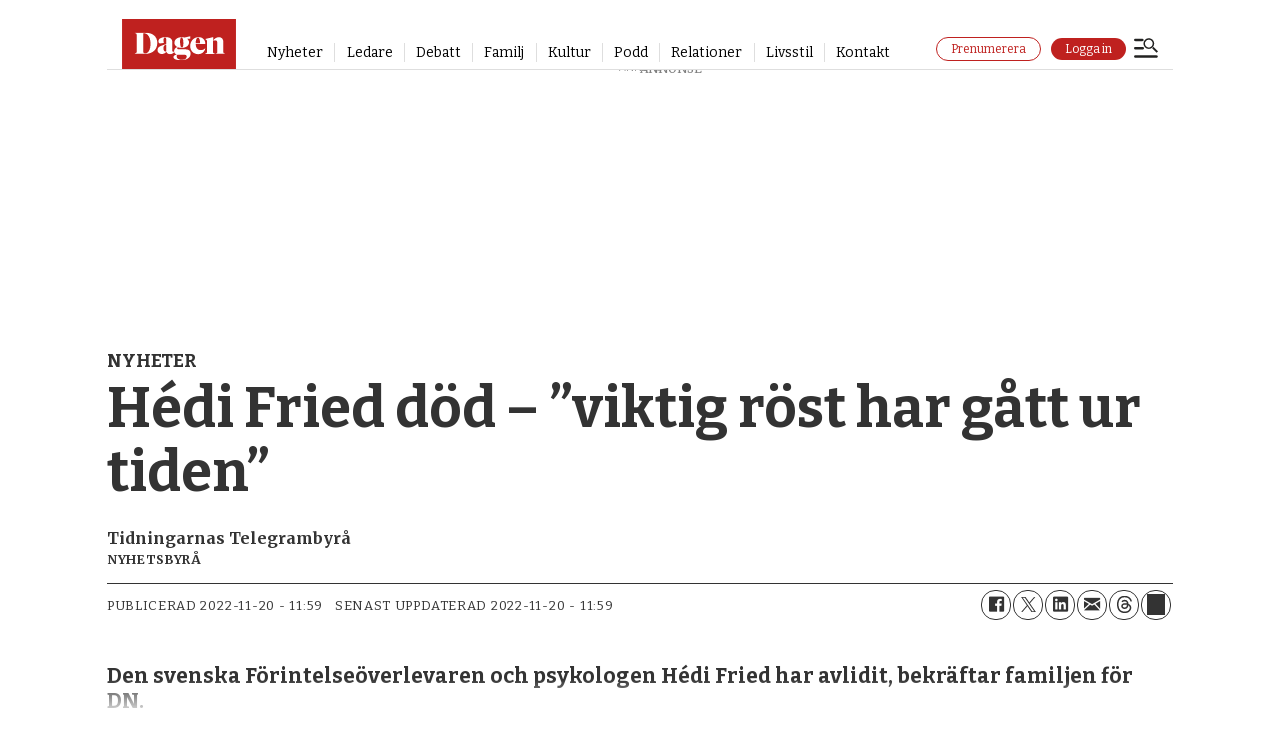

--- FILE ---
content_type: text/html; charset=UTF-8
request_url: https://www.dagen.se/nyheter/hedi-fried-dod-viktig-rost-har-gatt-ur-tiden/3776043
body_size: 29670
content:
<!DOCTYPE html>
<html lang="sv-SE" dir="ltr" class="resp_fonts">

    <head>
                
                <script type="module">
                    import { ClientAPI } from '/view-resources/baseview/public/common/ClientAPI/index.js?v=1768468595-L4';
                    window.labClientAPI = new ClientAPI({
                        pageData: {
                            url: 'https://www.dagen.se/nyheter/hedi-fried-dod-viktig-rost-har-gatt-ur-tiden/3776043',
                            pageType: 'article',
                            pageId: '3776043',
                            section: 'nyheter',
                            title: 'Hédi Fried död – ”viktig röst har gått ur tiden”',
                            seotitle: 'Hédi Fried död – ”viktig röst har gått ur tiden” – Dagen',
                            sometitle: 'Hédi Fried död – ”viktig röst har gått ur tiden”',
                            description: '',
                            seodescription: 'Den svenska Förintelseöverlevaren och psykologen Hédi Fried blev 98 år gammal.',
                            somedescription: 'Den svenska Förintelseöverlevaren och psykologen Hédi Fried blev 98 år gammal.',
                            device: 'desktop',
                            cmsVersion: '4.2.15',
                            contentLanguage: 'sv-SE',
                            published: '2022-11-20T10:59:09.000Z',
                            tags: ["nyheter", "förintelsen"],
                            bylines: ["Tidningarnas Telegrambyrå ", "Tidningarnas Telegrambyrå "],
                            site: {
                                domain: 'https://www.dagen.se',
                                id: '7',
                                alias: 'dagense'
                            }
                            // Todo: Add paywall info ...
                        },
                        debug: false
                    });
                </script>

                <title>Hédi Fried död – ”viktig röst har gått ur tiden” – Dagen</title>
                <meta name="title" content="Hédi Fried död – ”viktig röst har gått ur tiden” – Dagen">
                <meta name="description" content="Den svenska Förintelseöverlevaren och psykologen Hédi Fried blev 98 år gammal.">
                <meta http-equiv="Content-Type" content="text/html; charset=utf-8">
                <link rel="canonical" href="https://www.dagen.se/nyheter/hedi-fried-dod-viktig-rost-har-gatt-ur-tiden/3776043">
                <meta name="viewport" content="width=device-width, initial-scale=1">
                
                <meta property="og:type" content="article">
                <meta property="og:title" content="Hédi Fried död – ”viktig röst har gått ur tiden”">
                <meta property="og:description" content="Den svenska Förintelseöverlevaren och psykologen Hédi Fried blev 98 år gammal.">
                <meta property="article:published_time" content="2022-11-20T10:59:09.000Z">
                <meta property="article:modified_time" content="2022-11-20T10:59:10.000Z">
                <meta property="article:author" content="Tidningarnas Telegrambyrå ">
                <meta property="article:author" content="Tidningarnas Telegrambyrå ">
                <meta property="article:tag" content="nyheter">
                <meta property="article:tag" content="förintelsen">
                <meta property="og:image" content="https://www.dagen.se/view-resources/dachser2/public/dagense/favicon/apple-touch-icon.png">
                <meta property="og:image:width" content="1200">
                <meta property="og:image:height" content="675">
                <meta name="twitter:card" content="summary_large_image">
                
                <meta name="twitter:title" content="Hédi Fried död – ”viktig röst har gått ur tiden”">
                <meta name="twitter:description" content="Den svenska Förintelseöverlevaren och psykologen Hédi Fried blev 98 år gammal.">
                <meta name="twitter:image" content="https://www.dagen.se/view-resources/dachser2/public/dagense/favicon/apple-touch-icon.png">
                <link rel="alternate" type="application/json+oembed" href="https://www.dagen.se/nyheter/hedi-fried-dod-viktig-rost-har-gatt-ur-tiden/3776043?lab_viewport=oembed">

                <meta name="apple-itunes-app" content="app-id=6503052076">
                <script >/*
___CMP///SOURCEPOINT IMPLEMTATION STUB FILE___
*/

const returnIfBoomerang = `// if(/Boomerang/.test(window.navigator.userAgent)){return};`;

`"use strict";function _typeof(t){return(_typeof="function"==typeof Symbol&&"symbol"==typeof Symbol.iterator?function(t){return typeof t}:function(t){return t&&"function"==typeof Symbol&&t.constructor===Symbol&&t!==Symbol.prototype?"symbol":typeof t})(t)}!function(){${returnIfBoomerang} var t=function(){var t,e,o=[],n=window,r=n;for(;r;){try{if(r.frames.__tcfapiLocator){t=r;break}}catch(t){}if(r===n.top)break;r=r.parent}t||(!function t(){var e=n.document,o=!!n.frames.__tcfapiLocator;if(!o)if(e.body){var r=e.createElement("iframe");r.style.cssText="display:none",r.name="__tcfapiLocator",e.body.appendChild(r)}else setTimeout(t,5);return!o}(),n.__tcfapi=function(){for(var t=arguments.length,n=new Array(t),r=0;r<t;r++)n[r]=arguments[r];if(!n.length)return o;"setGdprApplies"===n[0]?n.length>3&&2===parseInt(n[1],10)&&"boolean"==typeof n[3]&&(e=n[3],"function"==typeof n[2]&&n[2]("set",!0)):"ping"===n[0]?"function"==typeof n[2]&&n[2]({gdprApplies:e,cmpLoaded:!1,cmpStatus:"stub"}):o.push(n)},n.addEventListener("message",(function(t){var e="string"==typeof t.data,o={};if(e)try{o=JSON.parse(t.data)}catch(t){}else o=t.data;var n="object"===_typeof(o)&&null!==o?o.__tcfapiCall:null;n&&window.__tcfapi(n.command,n.version,(function(o,r){var a={__tcfapiReturn:{returnValue:o,success:r,callId:n.callId}};t&&t.source&&t.source.postMessage&&t.source.postMessage(e?JSON.stringify(a):a,"*")}),n.parameter)}),!1))};"undefined"!=typeof module?module.exports=t:t()}();`;</script><script src="https://cdn.dagen.se/analytics-injector/analytics-injector.js" data-piano-site-id="636444" data-segment-write-key="56f171X4TjnXJLVB4nlMgadBBZLKkWo3" data-hightouch-write-key="3de63c49a32f7b80bd696962b739c73ef99fbc14436560404bc75c3e461f1baf" data-chartbeat-enabled="true" data-enable-utm="true" data-campaign-prefix="utm_,at_" data-clarity-id="eu4ntp5xlq"></script><script src="https://cdn.dagen.se/unite-labrador-script/unite.min.js"></script><script >window.unite.init({
  piano: {
    appId: 'i4oQQGUypu',
    env: 'production',
    cxenseSiteId: '1144072016511259717',
    debug: true,
  },
  labrador: {
    loginUrl: 'https://api.dagen.se/paywall/login?siteAlias=dagen',
    minSideUrl: 'https://selfservice.mediaconnect.no/?client_id=selfservice.dagen.ext',
  },
  loggedInToastText: {
    signedIn: 'Du är nu inloggad.',
    signedInNoSubscription: 'Du är nu inloggad, men har ingen prenumeration.',
    myPage: 'Min sida',
  }
});</script>
                <style >.ad-label {
    display: block;
    font-size: 10px !important;
    font-family: raleway !important;
    overflow: hidden !important;
    position: absolute !important;
    left: 50% !important;
    transform: translateX(-50%) !important;
    text-align: center !important;
}

@media (max-width: 767px) {
    .resp_fonts .articlesByTag.toplist h4 {
        font-size: 16px !important;
    }
}

article.column .content .subtitle, .subtitle {
    -ms-hyphens: none !important;
    hyphens: unset !important;
}</style>
                <link href="https://cdn.dagen.se/unite-labrador-script/unite.min.css" rel="stylesheet">
                <meta property="og:url" content="https://www.dagen.se/nyheter/hedi-fried-dod-viktig-rost-har-gatt-ur-tiden/3776043">
                        <link type="image/png" rel="icon" href="/view-resources/dachser2/public/dagense/favicon/favicon.ico">
                        <link type="image/png" rel="icon" sizes="16x16" href="/view-resources/dachser2/public/dagense/favicon/favicon-16x16.png">
                        <link type="image/png" rel="icon" sizes="32x32" href="/view-resources/dachser2/public/dagense/favicon/favicon-32x32.png">
                        <link type="image/png" rel="icon" sizes="192x192" href="/view-resources/dachser2/public/dagense/favicon/android-chrome-192x192.png">
                        <link type="image/png" rel="icon" sizes="512x512" href="/view-resources/dachser2/public/dagense/favicon/android-chrome-512x512.png">
                        <link type="image/png" rel="apple-touch-icon" sizes="180x180" href="/view-resources/dachser2/public/dagense/favicon/apple-touch-icon.png">
                    
                <link href="https://fonts.googleapis.com/css?family=Merriweather:300,400,700,900" rel="stylesheet" >
                <link rel="stylesheet" href="/view-resources/view/css/grid.css?v=1768468595-L4">
                <link rel="stylesheet" href="/view-resources/view/css/main.css?v=1768468595-L4">
                <link rel="stylesheet" href="/view-resources/view/css/colors.css?v=1768468595-L4">
                <link rel="stylesheet" href="/view-resources/view/css/print.css?v=1768468595-L4" media="print">
                <link rel="stylesheet" href="/view-resources/view/css/foundation-icons/foundation-icons.css?v=1768468595-L4">
                <link rel="stylesheet" href="/view-resources/view/css/site/dagense.css?v=1768468595-L4">
                <style data-key="custom_properties">
                    :root{--primary: rgba(0,0,0,1);--secondary: rgba(255,255,255,1);--tertiary: rgba(191,33,31,1);--quaternary: rgba(255,245,238,1);--quinary: rgba(116,0,0,1);--senary: rgba(71,71,71,1);--septenary: rgba(0,0,0,1);--octonary: rgba(0,0,0,1);--bg-primary: rgba(0,0,0,1);--bg-secondary: rgba(255,255,255,1);--bg-tertiary: rgba(244,243,240,1);--bg-quinary: rgba(255,245,245,1);--bg-septenary: rgba(145,72,0,1);--bg-octonary: rgba(71,71,71,1);--bg-nonary: rgba(255,245,238,1);--bg-white: rgba(255,255,255,1);--bg-black: rgba(0,0,0,1);--bg-custom-4: rgba(35,61,77,1);--bg-custom-5: rgba(49,129,132,1);--bg-custom-2: rgba(253,198,35,1);--bg-custom-6: rgba(155,196,203,1);--bg-custom-7: rgba(127,177,41,1);--bg-senary: rgba(116,0,0,1);--bg-quaternary: rgba(191,33,31,1);--bg-custom-1: rgba(229,130,33,1);--bg-custom-3: rgba(241,249,250,1);--bg-custom-8: rgba(245,245,245,1);}
                </style>
                <style data-key="background_colors">
                    .bg-primary {background-color: rgba(0,0,0,1);color: #fff;}.bg-secondary {background-color: rgba(255,255,255,1);}.bg-tertiary {background-color: rgba(244,243,240,1);}.bg-quinary {background-color: rgba(255,245,245,1);}.bg-septenary {background-color: rgba(145,72,0,1);color: #fff;}.bg-octonary {background-color: rgba(71,71,71,1);color: #fff;}.bg-nonary {background-color: rgba(255,245,238,1);}.bg-white {background-color: rgba(255,255,255,1);}.bg-black {background-color: rgba(0,0,0,1);color: #fff;}.bg-custom-4 {background-color: rgba(35,61,77,1);color: #fff;}.bg-custom-5 {background-color: rgba(49,129,132,1);color: #fff;}.bg-custom-2 {background-color: rgba(253,198,35,1);}.bg-custom-6 {background-color: rgba(155,196,203,1);}.bg-custom-7 {background-color: rgba(127,177,41,1);}.bg-senary {background-color: rgba(116,0,0,1);color: #fff;}.bg-quaternary {background-color: rgba(191,33,31,1);color: #fff;}.bg-custom-1 {background-color: rgba(229,130,33,1);}.bg-custom-3 {background-color: rgba(241,249,250,1);}.bg-custom-8 {background-color: rgba(245,245,245,1);}@media (max-width: 1023px) { .color_mobile_bg-primary {background-color: rgba(0,0,0,1);color: #fff;}}@media (max-width: 1023px) { .color_mobile_bg-secondary {background-color: rgba(255,255,255,1);}}@media (max-width: 1023px) { .color_mobile_bg-tertiary {background-color: rgba(244,243,240,1);}}@media (max-width: 1023px) { .color_mobile_bg-quinary {background-color: rgba(255,245,245,1);}}@media (max-width: 1023px) { .color_mobile_bg-septenary {background-color: rgba(145,72,0,1);color: #fff;}}@media (max-width: 1023px) { .color_mobile_bg-octonary {background-color: rgba(71,71,71,1);color: #fff;}}@media (max-width: 1023px) { .color_mobile_bg-nonary {background-color: rgba(255,245,238,1);}}@media (max-width: 1023px) { .color_mobile_bg-white {background-color: rgba(255,255,255,1);}}@media (max-width: 1023px) { .color_mobile_bg-black {background-color: rgba(0,0,0,1);color: #fff;}}@media (max-width: 1023px) { .color_mobile_bg-custom-4 {background-color: rgba(35,61,77,1);color: #fff;}}@media (max-width: 1023px) { .color_mobile_bg-custom-5 {background-color: rgba(49,129,132,1);color: #fff;}}@media (max-width: 1023px) { .color_mobile_bg-custom-2 {background-color: rgba(253,198,35,1);}}@media (max-width: 1023px) { .color_mobile_bg-custom-6 {background-color: rgba(155,196,203,1);}}@media (max-width: 1023px) { .color_mobile_bg-custom-7 {background-color: rgba(127,177,41,1);}}@media (max-width: 1023px) { .color_mobile_bg-senary {background-color: rgba(116,0,0,1);color: #fff;}}@media (max-width: 1023px) { .color_mobile_bg-quaternary {background-color: rgba(191,33,31,1);color: #fff;}}@media (max-width: 1023px) { .color_mobile_bg-custom-1 {background-color: rgba(229,130,33,1);}}@media (max-width: 1023px) { .color_mobile_bg-custom-3 {background-color: rgba(241,249,250,1);}}@media (max-width: 1023px) { .color_mobile_bg-custom-8 {background-color: rgba(245,245,245,1);}}
                </style>
                <style data-key="background_colors_opacity">
                    .bg-primary.op-bg_20 {background-color: rgba(0, 0, 0, 0.2);color: #fff;}.bg-primary.op-bg_40 {background-color: rgba(0, 0, 0, 0.4);color: #fff;}.bg-primary.op-bg_60 {background-color: rgba(0, 0, 0, 0.6);color: #fff;}.bg-primary.op-bg_80 {background-color: rgba(0, 0, 0, 0.8);color: #fff;}.bg-secondary.op-bg_20 {background-color: rgba(255, 255, 255, 0.2);}.bg-secondary.op-bg_40 {background-color: rgba(255, 255, 255, 0.4);}.bg-secondary.op-bg_60 {background-color: rgba(255, 255, 255, 0.6);}.bg-secondary.op-bg_80 {background-color: rgba(255, 255, 255, 0.8);}.bg-tertiary.op-bg_20 {background-color: rgba(244, 243, 240, 0.2);}.bg-tertiary.op-bg_40 {background-color: rgba(244, 243, 240, 0.4);}.bg-tertiary.op-bg_60 {background-color: rgba(244, 243, 240, 0.6);}.bg-tertiary.op-bg_80 {background-color: rgba(244, 243, 240, 0.8);}.bg-quinary.op-bg_20 {background-color: rgba(255, 245, 245, 0.2);}.bg-quinary.op-bg_40 {background-color: rgba(255, 245, 245, 0.4);}.bg-quinary.op-bg_60 {background-color: rgba(255, 245, 245, 0.6);}.bg-quinary.op-bg_80 {background-color: rgba(255, 245, 245, 0.8);}.bg-septenary.op-bg_20 {background-color: rgba(145, 72, 0, 0.2);color: #fff;}.bg-septenary.op-bg_40 {background-color: rgba(145, 72, 0, 0.4);color: #fff;}.bg-septenary.op-bg_60 {background-color: rgba(145, 72, 0, 0.6);color: #fff;}.bg-septenary.op-bg_80 {background-color: rgba(145, 72, 0, 0.8);color: #fff;}.bg-octonary.op-bg_20 {background-color: rgba(71, 71, 71, 0.2);color: #fff;}.bg-octonary.op-bg_40 {background-color: rgba(71, 71, 71, 0.4);color: #fff;}.bg-octonary.op-bg_60 {background-color: rgba(71, 71, 71, 0.6);color: #fff;}.bg-octonary.op-bg_80 {background-color: rgba(71, 71, 71, 0.8);color: #fff;}.bg-nonary.op-bg_20 {background-color: rgba(255, 245, 238, 0.2);}.bg-nonary.op-bg_40 {background-color: rgba(255, 245, 238, 0.4);}.bg-nonary.op-bg_60 {background-color: rgba(255, 245, 238, 0.6);}.bg-nonary.op-bg_80 {background-color: rgba(255, 245, 238, 0.8);}.bg-white.op-bg_20 {background-color: rgba(255, 255, 255, 0.2);}.bg-white.op-bg_40 {background-color: rgba(255, 255, 255, 0.4);}.bg-white.op-bg_60 {background-color: rgba(255, 255, 255, 0.6);}.bg-white.op-bg_80 {background-color: rgba(255, 255, 255, 0.8);}.bg-black.op-bg_20 {background-color: rgba(0, 0, 0, 0.2);color: #fff;}.bg-black.op-bg_40 {background-color: rgba(0, 0, 0, 0.4);color: #fff;}.bg-black.op-bg_60 {background-color: rgba(0, 0, 0, 0.6);color: #fff;}.bg-black.op-bg_80 {background-color: rgba(0, 0, 0, 0.8);color: #fff;}.bg-custom-4.op-bg_20 {background-color: rgba(35, 61, 77, 0.2);color: #fff;}.bg-custom-4.op-bg_40 {background-color: rgba(35, 61, 77, 0.4);color: #fff;}.bg-custom-4.op-bg_60 {background-color: rgba(35, 61, 77, 0.6);color: #fff;}.bg-custom-4.op-bg_80 {background-color: rgba(35, 61, 77, 0.8);color: #fff;}.bg-custom-5.op-bg_20 {background-color: rgba(49, 129, 132, 0.2);color: #fff;}.bg-custom-5.op-bg_40 {background-color: rgba(49, 129, 132, 0.4);color: #fff;}.bg-custom-5.op-bg_60 {background-color: rgba(49, 129, 132, 0.6);color: #fff;}.bg-custom-5.op-bg_80 {background-color: rgba(49, 129, 132, 0.8);color: #fff;}.bg-custom-2.op-bg_20 {background-color: rgba(253, 198, 35, 0.2);}.bg-custom-2.op-bg_40 {background-color: rgba(253, 198, 35, 0.4);}.bg-custom-2.op-bg_60 {background-color: rgba(253, 198, 35, 0.6);}.bg-custom-2.op-bg_80 {background-color: rgba(253, 198, 35, 0.8);}.bg-custom-6.op-bg_20 {background-color: rgba(155, 196, 203, 0.2);}.bg-custom-6.op-bg_40 {background-color: rgba(155, 196, 203, 0.4);}.bg-custom-6.op-bg_60 {background-color: rgba(155, 196, 203, 0.6);}.bg-custom-6.op-bg_80 {background-color: rgba(155, 196, 203, 0.8);}.bg-custom-7.op-bg_20 {background-color: rgba(127, 177, 41, 0.2);}.bg-custom-7.op-bg_40 {background-color: rgba(127, 177, 41, 0.4);}.bg-custom-7.op-bg_60 {background-color: rgba(127, 177, 41, 0.6);}.bg-custom-7.op-bg_80 {background-color: rgba(127, 177, 41, 0.8);}.bg-senary.op-bg_20 {background-color: rgba(116, 0, 0, 0.2);color: #fff;}.bg-senary.op-bg_40 {background-color: rgba(116, 0, 0, 0.4);color: #fff;}.bg-senary.op-bg_60 {background-color: rgba(116, 0, 0, 0.6);color: #fff;}.bg-senary.op-bg_80 {background-color: rgba(116, 0, 0, 0.8);color: #fff;}.bg-quaternary.op-bg_20 {background-color: rgba(191, 33, 31, 0.2);color: #fff;}.bg-quaternary.op-bg_40 {background-color: rgba(191, 33, 31, 0.4);color: #fff;}.bg-quaternary.op-bg_60 {background-color: rgba(191, 33, 31, 0.6);color: #fff;}.bg-quaternary.op-bg_80 {background-color: rgba(191, 33, 31, 0.8);color: #fff;}.bg-custom-1.op-bg_20 {background-color: rgba(229, 130, 33, 0.2);}.bg-custom-1.op-bg_40 {background-color: rgba(229, 130, 33, 0.4);}.bg-custom-1.op-bg_60 {background-color: rgba(229, 130, 33, 0.6);}.bg-custom-1.op-bg_80 {background-color: rgba(229, 130, 33, 0.8);}.bg-custom-3.op-bg_20 {background-color: rgba(241, 249, 250, 0.2);}.bg-custom-3.op-bg_40 {background-color: rgba(241, 249, 250, 0.4);}.bg-custom-3.op-bg_60 {background-color: rgba(241, 249, 250, 0.6);}.bg-custom-3.op-bg_80 {background-color: rgba(241, 249, 250, 0.8);}.bg-custom-8.op-bg_20 {background-color: rgba(245, 245, 245, 0.2);}.bg-custom-8.op-bg_40 {background-color: rgba(245, 245, 245, 0.4);}.bg-custom-8.op-bg_60 {background-color: rgba(245, 245, 245, 0.6);}.bg-custom-8.op-bg_80 {background-color: rgba(245, 245, 245, 0.8);}@media (max-width: 1023px) { .color_mobile_bg-primary.op-bg_20 {background-color: rgba(0, 0, 0, 0.2);color: #fff;}}@media (max-width: 1023px) { .color_mobile_bg-primary.op-bg_40 {background-color: rgba(0, 0, 0, 0.4);color: #fff;}}@media (max-width: 1023px) { .color_mobile_bg-primary.op-bg_60 {background-color: rgba(0, 0, 0, 0.6);color: #fff;}}@media (max-width: 1023px) { .color_mobile_bg-primary.op-bg_80 {background-color: rgba(0, 0, 0, 0.8);color: #fff;}}@media (max-width: 1023px) { .color_mobile_bg-secondary.op-bg_20 {background-color: rgba(255, 255, 255, 0.2);}}@media (max-width: 1023px) { .color_mobile_bg-secondary.op-bg_40 {background-color: rgba(255, 255, 255, 0.4);}}@media (max-width: 1023px) { .color_mobile_bg-secondary.op-bg_60 {background-color: rgba(255, 255, 255, 0.6);}}@media (max-width: 1023px) { .color_mobile_bg-secondary.op-bg_80 {background-color: rgba(255, 255, 255, 0.8);}}@media (max-width: 1023px) { .color_mobile_bg-tertiary.op-bg_20 {background-color: rgba(244, 243, 240, 0.2);}}@media (max-width: 1023px) { .color_mobile_bg-tertiary.op-bg_40 {background-color: rgba(244, 243, 240, 0.4);}}@media (max-width: 1023px) { .color_mobile_bg-tertiary.op-bg_60 {background-color: rgba(244, 243, 240, 0.6);}}@media (max-width: 1023px) { .color_mobile_bg-tertiary.op-bg_80 {background-color: rgba(244, 243, 240, 0.8);}}@media (max-width: 1023px) { .color_mobile_bg-quinary.op-bg_20 {background-color: rgba(255, 245, 245, 0.2);}}@media (max-width: 1023px) { .color_mobile_bg-quinary.op-bg_40 {background-color: rgba(255, 245, 245, 0.4);}}@media (max-width: 1023px) { .color_mobile_bg-quinary.op-bg_60 {background-color: rgba(255, 245, 245, 0.6);}}@media (max-width: 1023px) { .color_mobile_bg-quinary.op-bg_80 {background-color: rgba(255, 245, 245, 0.8);}}@media (max-width: 1023px) { .color_mobile_bg-septenary.op-bg_20 {background-color: rgba(145, 72, 0, 0.2);color: #fff;}}@media (max-width: 1023px) { .color_mobile_bg-septenary.op-bg_40 {background-color: rgba(145, 72, 0, 0.4);color: #fff;}}@media (max-width: 1023px) { .color_mobile_bg-septenary.op-bg_60 {background-color: rgba(145, 72, 0, 0.6);color: #fff;}}@media (max-width: 1023px) { .color_mobile_bg-septenary.op-bg_80 {background-color: rgba(145, 72, 0, 0.8);color: #fff;}}@media (max-width: 1023px) { .color_mobile_bg-octonary.op-bg_20 {background-color: rgba(71, 71, 71, 0.2);color: #fff;}}@media (max-width: 1023px) { .color_mobile_bg-octonary.op-bg_40 {background-color: rgba(71, 71, 71, 0.4);color: #fff;}}@media (max-width: 1023px) { .color_mobile_bg-octonary.op-bg_60 {background-color: rgba(71, 71, 71, 0.6);color: #fff;}}@media (max-width: 1023px) { .color_mobile_bg-octonary.op-bg_80 {background-color: rgba(71, 71, 71, 0.8);color: #fff;}}@media (max-width: 1023px) { .color_mobile_bg-nonary.op-bg_20 {background-color: rgba(255, 245, 238, 0.2);}}@media (max-width: 1023px) { .color_mobile_bg-nonary.op-bg_40 {background-color: rgba(255, 245, 238, 0.4);}}@media (max-width: 1023px) { .color_mobile_bg-nonary.op-bg_60 {background-color: rgba(255, 245, 238, 0.6);}}@media (max-width: 1023px) { .color_mobile_bg-nonary.op-bg_80 {background-color: rgba(255, 245, 238, 0.8);}}@media (max-width: 1023px) { .color_mobile_bg-white.op-bg_20 {background-color: rgba(255, 255, 255, 0.2);}}@media (max-width: 1023px) { .color_mobile_bg-white.op-bg_40 {background-color: rgba(255, 255, 255, 0.4);}}@media (max-width: 1023px) { .color_mobile_bg-white.op-bg_60 {background-color: rgba(255, 255, 255, 0.6);}}@media (max-width: 1023px) { .color_mobile_bg-white.op-bg_80 {background-color: rgba(255, 255, 255, 0.8);}}@media (max-width: 1023px) { .color_mobile_bg-black.op-bg_20 {background-color: rgba(0, 0, 0, 0.2);color: #fff;}}@media (max-width: 1023px) { .color_mobile_bg-black.op-bg_40 {background-color: rgba(0, 0, 0, 0.4);color: #fff;}}@media (max-width: 1023px) { .color_mobile_bg-black.op-bg_60 {background-color: rgba(0, 0, 0, 0.6);color: #fff;}}@media (max-width: 1023px) { .color_mobile_bg-black.op-bg_80 {background-color: rgba(0, 0, 0, 0.8);color: #fff;}}@media (max-width: 1023px) { .color_mobile_bg-custom-4.op-bg_20 {background-color: rgba(35, 61, 77, 0.2);color: #fff;}}@media (max-width: 1023px) { .color_mobile_bg-custom-4.op-bg_40 {background-color: rgba(35, 61, 77, 0.4);color: #fff;}}@media (max-width: 1023px) { .color_mobile_bg-custom-4.op-bg_60 {background-color: rgba(35, 61, 77, 0.6);color: #fff;}}@media (max-width: 1023px) { .color_mobile_bg-custom-4.op-bg_80 {background-color: rgba(35, 61, 77, 0.8);color: #fff;}}@media (max-width: 1023px) { .color_mobile_bg-custom-5.op-bg_20 {background-color: rgba(49, 129, 132, 0.2);color: #fff;}}@media (max-width: 1023px) { .color_mobile_bg-custom-5.op-bg_40 {background-color: rgba(49, 129, 132, 0.4);color: #fff;}}@media (max-width: 1023px) { .color_mobile_bg-custom-5.op-bg_60 {background-color: rgba(49, 129, 132, 0.6);color: #fff;}}@media (max-width: 1023px) { .color_mobile_bg-custom-5.op-bg_80 {background-color: rgba(49, 129, 132, 0.8);color: #fff;}}@media (max-width: 1023px) { .color_mobile_bg-custom-2.op-bg_20 {background-color: rgba(253, 198, 35, 0.2);}}@media (max-width: 1023px) { .color_mobile_bg-custom-2.op-bg_40 {background-color: rgba(253, 198, 35, 0.4);}}@media (max-width: 1023px) { .color_mobile_bg-custom-2.op-bg_60 {background-color: rgba(253, 198, 35, 0.6);}}@media (max-width: 1023px) { .color_mobile_bg-custom-2.op-bg_80 {background-color: rgba(253, 198, 35, 0.8);}}@media (max-width: 1023px) { .color_mobile_bg-custom-6.op-bg_20 {background-color: rgba(155, 196, 203, 0.2);}}@media (max-width: 1023px) { .color_mobile_bg-custom-6.op-bg_40 {background-color: rgba(155, 196, 203, 0.4);}}@media (max-width: 1023px) { .color_mobile_bg-custom-6.op-bg_60 {background-color: rgba(155, 196, 203, 0.6);}}@media (max-width: 1023px) { .color_mobile_bg-custom-6.op-bg_80 {background-color: rgba(155, 196, 203, 0.8);}}@media (max-width: 1023px) { .color_mobile_bg-custom-7.op-bg_20 {background-color: rgba(127, 177, 41, 0.2);}}@media (max-width: 1023px) { .color_mobile_bg-custom-7.op-bg_40 {background-color: rgba(127, 177, 41, 0.4);}}@media (max-width: 1023px) { .color_mobile_bg-custom-7.op-bg_60 {background-color: rgba(127, 177, 41, 0.6);}}@media (max-width: 1023px) { .color_mobile_bg-custom-7.op-bg_80 {background-color: rgba(127, 177, 41, 0.8);}}@media (max-width: 1023px) { .color_mobile_bg-senary.op-bg_20 {background-color: rgba(116, 0, 0, 0.2);color: #fff;}}@media (max-width: 1023px) { .color_mobile_bg-senary.op-bg_40 {background-color: rgba(116, 0, 0, 0.4);color: #fff;}}@media (max-width: 1023px) { .color_mobile_bg-senary.op-bg_60 {background-color: rgba(116, 0, 0, 0.6);color: #fff;}}@media (max-width: 1023px) { .color_mobile_bg-senary.op-bg_80 {background-color: rgba(116, 0, 0, 0.8);color: #fff;}}@media (max-width: 1023px) { .color_mobile_bg-quaternary.op-bg_20 {background-color: rgba(191, 33, 31, 0.2);color: #fff;}}@media (max-width: 1023px) { .color_mobile_bg-quaternary.op-bg_40 {background-color: rgba(191, 33, 31, 0.4);color: #fff;}}@media (max-width: 1023px) { .color_mobile_bg-quaternary.op-bg_60 {background-color: rgba(191, 33, 31, 0.6);color: #fff;}}@media (max-width: 1023px) { .color_mobile_bg-quaternary.op-bg_80 {background-color: rgba(191, 33, 31, 0.8);color: #fff;}}@media (max-width: 1023px) { .color_mobile_bg-custom-1.op-bg_20 {background-color: rgba(229, 130, 33, 0.2);}}@media (max-width: 1023px) { .color_mobile_bg-custom-1.op-bg_40 {background-color: rgba(229, 130, 33, 0.4);}}@media (max-width: 1023px) { .color_mobile_bg-custom-1.op-bg_60 {background-color: rgba(229, 130, 33, 0.6);}}@media (max-width: 1023px) { .color_mobile_bg-custom-1.op-bg_80 {background-color: rgba(229, 130, 33, 0.8);}}@media (max-width: 1023px) { .color_mobile_bg-custom-3.op-bg_20 {background-color: rgba(241, 249, 250, 0.2);}}@media (max-width: 1023px) { .color_mobile_bg-custom-3.op-bg_40 {background-color: rgba(241, 249, 250, 0.4);}}@media (max-width: 1023px) { .color_mobile_bg-custom-3.op-bg_60 {background-color: rgba(241, 249, 250, 0.6);}}@media (max-width: 1023px) { .color_mobile_bg-custom-3.op-bg_80 {background-color: rgba(241, 249, 250, 0.8);}}@media (max-width: 1023px) { .color_mobile_bg-custom-8.op-bg_20 {background-color: rgba(245, 245, 245, 0.2);}}@media (max-width: 1023px) { .color_mobile_bg-custom-8.op-bg_40 {background-color: rgba(245, 245, 245, 0.4);}}@media (max-width: 1023px) { .color_mobile_bg-custom-8.op-bg_60 {background-color: rgba(245, 245, 245, 0.6);}}@media (max-width: 1023px) { .color_mobile_bg-custom-8.op-bg_80 {background-color: rgba(245, 245, 245, 0.8);}}
                </style>
                <style data-key="border_colors">
                    .border-bg-primary{--border-color: var(--bg-primary);}.mobile_border-bg-primary{--mobile-border-color: var(--bg-primary);}.border-bg-secondary{--border-color: var(--bg-secondary);}.mobile_border-bg-secondary{--mobile-border-color: var(--bg-secondary);}.border-bg-tertiary{--border-color: var(--bg-tertiary);}.mobile_border-bg-tertiary{--mobile-border-color: var(--bg-tertiary);}.border-bg-quinary{--border-color: var(--bg-quinary);}.mobile_border-bg-quinary{--mobile-border-color: var(--bg-quinary);}.border-bg-septenary{--border-color: var(--bg-septenary);}.mobile_border-bg-septenary{--mobile-border-color: var(--bg-septenary);}.border-bg-octonary{--border-color: var(--bg-octonary);}.mobile_border-bg-octonary{--mobile-border-color: var(--bg-octonary);}.border-bg-nonary{--border-color: var(--bg-nonary);}.mobile_border-bg-nonary{--mobile-border-color: var(--bg-nonary);}.border-bg-white{--border-color: var(--bg-white);}.mobile_border-bg-white{--mobile-border-color: var(--bg-white);}.border-bg-black{--border-color: var(--bg-black);}.mobile_border-bg-black{--mobile-border-color: var(--bg-black);}.border-bg-custom-4{--border-color: var(--bg-custom-4);}.mobile_border-bg-custom-4{--mobile-border-color: var(--bg-custom-4);}.border-bg-custom-5{--border-color: var(--bg-custom-5);}.mobile_border-bg-custom-5{--mobile-border-color: var(--bg-custom-5);}.border-bg-custom-2{--border-color: var(--bg-custom-2);}.mobile_border-bg-custom-2{--mobile-border-color: var(--bg-custom-2);}.border-bg-custom-6{--border-color: var(--bg-custom-6);}.mobile_border-bg-custom-6{--mobile-border-color: var(--bg-custom-6);}.border-bg-custom-7{--border-color: var(--bg-custom-7);}.mobile_border-bg-custom-7{--mobile-border-color: var(--bg-custom-7);}.border-bg-senary{--border-color: var(--bg-senary);}.mobile_border-bg-senary{--mobile-border-color: var(--bg-senary);}.border-bg-quaternary{--border-color: var(--bg-quaternary);}.mobile_border-bg-quaternary{--mobile-border-color: var(--bg-quaternary);}.border-bg-custom-1{--border-color: var(--bg-custom-1);}.mobile_border-bg-custom-1{--mobile-border-color: var(--bg-custom-1);}.border-bg-custom-3{--border-color: var(--bg-custom-3);}.mobile_border-bg-custom-3{--mobile-border-color: var(--bg-custom-3);}.border-bg-custom-8{--border-color: var(--bg-custom-8);}.mobile_border-bg-custom-8{--mobile-border-color: var(--bg-custom-8);}
                </style>
                <style data-key="font_colors">
                    .primary {color: rgba(0,0,0,1) !important;}.secondary {color: rgba(255,255,255,1) !important;}.tertiary {color: rgba(191,33,31,1) !important;}.quaternary {color: rgba(255,245,238,1) !important;}.quinary {color: rgba(116,0,0,1) !important;}.senary {color: rgba(71,71,71,1) !important;}.septenary {color: rgba(0,0,0,1) !important;}.octonary {color: rgba(0,0,0,1) !important;}@media (max-width: 1023px) { .color_mobile_primary {color: rgba(0,0,0,1) !important;}}@media (max-width: 1023px) { .color_mobile_secondary {color: rgba(255,255,255,1) !important;}}@media (max-width: 1023px) { .color_mobile_tertiary {color: rgba(191,33,31,1) !important;}}@media (max-width: 1023px) { .color_mobile_quaternary {color: rgba(255,245,238,1) !important;}}@media (max-width: 1023px) { .color_mobile_quinary {color: rgba(116,0,0,1) !important;}}@media (max-width: 1023px) { .color_mobile_senary {color: rgba(71,71,71,1) !important;}}@media (max-width: 1023px) { .color_mobile_septenary {color: rgba(0,0,0,1) !important;}}@media (max-width: 1023px) { .color_mobile_octonary {color: rgba(0,0,0,1) !important;}}
                </style>
                <style data-key="image_gradient">
                    .image-gradient-bg-primary{--background-color: var(--bg-primary);}.color_mobile_image-gradient-bg-primary{--mobile-background-color: var(--bg-primary);}.image-gradient-bg-secondary{--background-color: var(--bg-secondary);}.color_mobile_image-gradient-bg-secondary{--mobile-background-color: var(--bg-secondary);}.image-gradient-bg-tertiary{--background-color: var(--bg-tertiary);}.color_mobile_image-gradient-bg-tertiary{--mobile-background-color: var(--bg-tertiary);}.image-gradient-bg-quinary{--background-color: var(--bg-quinary);}.color_mobile_image-gradient-bg-quinary{--mobile-background-color: var(--bg-quinary);}.image-gradient-bg-septenary{--background-color: var(--bg-septenary);}.color_mobile_image-gradient-bg-septenary{--mobile-background-color: var(--bg-septenary);}.image-gradient-bg-octonary{--background-color: var(--bg-octonary);}.color_mobile_image-gradient-bg-octonary{--mobile-background-color: var(--bg-octonary);}.image-gradient-bg-nonary{--background-color: var(--bg-nonary);}.color_mobile_image-gradient-bg-nonary{--mobile-background-color: var(--bg-nonary);}.image-gradient-bg-white{--background-color: var(--bg-white);}.color_mobile_image-gradient-bg-white{--mobile-background-color: var(--bg-white);}.image-gradient-bg-black{--background-color: var(--bg-black);}.color_mobile_image-gradient-bg-black{--mobile-background-color: var(--bg-black);}.image-gradient-bg-custom-4{--background-color: var(--bg-custom-4);}.color_mobile_image-gradient-bg-custom-4{--mobile-background-color: var(--bg-custom-4);}.image-gradient-bg-custom-5{--background-color: var(--bg-custom-5);}.color_mobile_image-gradient-bg-custom-5{--mobile-background-color: var(--bg-custom-5);}.image-gradient-bg-custom-2{--background-color: var(--bg-custom-2);}.color_mobile_image-gradient-bg-custom-2{--mobile-background-color: var(--bg-custom-2);}.image-gradient-bg-custom-6{--background-color: var(--bg-custom-6);}.color_mobile_image-gradient-bg-custom-6{--mobile-background-color: var(--bg-custom-6);}.image-gradient-bg-custom-7{--background-color: var(--bg-custom-7);}.color_mobile_image-gradient-bg-custom-7{--mobile-background-color: var(--bg-custom-7);}.image-gradient-bg-senary{--background-color: var(--bg-senary);}.color_mobile_image-gradient-bg-senary{--mobile-background-color: var(--bg-senary);}.image-gradient-bg-quaternary{--background-color: var(--bg-quaternary);}.color_mobile_image-gradient-bg-quaternary{--mobile-background-color: var(--bg-quaternary);}.image-gradient-bg-custom-1{--background-color: var(--bg-custom-1);}.color_mobile_image-gradient-bg-custom-1{--mobile-background-color: var(--bg-custom-1);}.image-gradient-bg-custom-3{--background-color: var(--bg-custom-3);}.color_mobile_image-gradient-bg-custom-3{--mobile-background-color: var(--bg-custom-3);}.image-gradient-bg-custom-8{--background-color: var(--bg-custom-8);}.color_mobile_image-gradient-bg-custom-8{--mobile-background-color: var(--bg-custom-8);}
                </style>
                <style data-key="custom_css_variables">
                :root {
                    --lab_page_width: 1088px;
                    --lab_columns_gutter: 11px;
                    --space-top: 90;
                    --space-top-adnuntiusAd: ;
                }

                @media(max-width: 767px) {
                    :root {
                        --lab_columns_gutter: 10px;
                    }
                }

                @media(min-width: 767px) {
                    :root {
                    }
                }
                </style>
<script src="/view-resources/public/common/JWTCookie.js?v=1768468595-L4"></script>
<script src="/view-resources/public/common/Paywall.js?v=1768468595-L4"></script>
                <script>
                window.Dac = window.Dac || {};
                (function () {
                    if (navigator) {
                        window.Dac.clientData = {
                            language: navigator.language,
                            userAgent: navigator.userAgent,
                            innerWidth: window.innerWidth,
                            innerHeight: window.innerHeight,
                            deviceByMediaQuery: getDeviceByMediaQuery(),
                            labDevice: 'desktop', // Device from labrador
                            device: 'desktop', // Device from varnish
                            paywall: {
                                isAuthenticated: isPaywallAuthenticated(),
                                toggleAuthenticatedContent: toggleAuthenticatedContent,
                                requiredProducts: [],
                            },
                            page: {
                                id: '3776043',
                                extId: 'dagense-QM7SMWHFZP3B6OOTFIJI7A4BZI'
                            },
                            siteAlias: 'dagense',
                            debug: window.location.href.includes('debug=1')
                        };
                        function getDeviceByMediaQuery() {
                            if (window.matchMedia('(max-width: 767px)').matches) return 'mobile';
                            if (window.matchMedia('(max-width: 1023px)').matches) return 'tablet';
                            return 'desktop';
                        }

                        function isPaywallAuthenticated() {
                            if (window.Dac && window.Dac.JWTCookie) {
                                var JWTCookie = new Dac.JWTCookie({ debug: false });
                                return JWTCookie.isAuthenticated();
                            }
                            return false;
                        }

                        function toggleAuthenticatedContent(settings) {
                            if (!window.Dac || !window.Dac.Paywall) {
                                return;
                            }
                            var Paywall = new Dac.Paywall();
                            var updateDOM = Paywall.updateDOM;

                            if(settings && settings.displayUserName) {
                                var userName = Paywall.getUserName().then((userName) => {
                                    updateDOM(userName !== false, userName, settings.optionalGreetingText);
                                });
                            } else {
                                updateDOM(window.Dac.clientData.paywall.isAuthenticated);
                            }
                        }
                    }
                }());
                </script>

                    <script type="module" src="/view-resources/baseview/public/common/baseview/moduleHandlers.js?v=1768468595-L4" data-cookieconsent="ignore"></script>

                        <script async src="https://securepubads.g.doubleclick.net/tag/js/gpt.js"></script>
                        <script>
                            window.googletag = window.googletag || {cmd: []};

                            googletag.cmd.push(function() {
                                var handleAsTablet = (Dac.clientData.device === 'tablet' || Dac.clientData.innerWidth < 1316);

                                if (!(handleAsTablet && 'true' === 'true')) {
                                    googletag
                                        .defineSlot('/3011020/DA_SS_L04', [[250,360], [250,480], [250,600], [300,360], [300,480], [300,600]], 'DA_SS_L04')
                                        .addService(googletag.pubads());
                                }
                                if (!(handleAsTablet && '' === 'true')) {
                                    googletag
                                        .defineSlot('/3011020/DA_TG_L02', [[970,250], [980,120], [980,240], [980,300], [980,360]], 'DA_TG_L02')
                                        .addService(googletag.pubads());
                                }
                                if (!(handleAsTablet && '' === 'true')) {
                                    googletag
                                        .defineSlot('/3011020/DA_BB_L01', [[970,250], [980,120], [980,240], [980,300], [980,360]], 'DA_BB_L01')
                                        .addService(googletag.pubads());
                                }

                                googletag.pubads().setTargeting("env", "prod");
                                googletag.pubads().setTargeting("site", "dagense");
                                googletag.pubads().setTargeting("section", "nyheter");
                                googletag.pubads().setTargeting("context", "article");
                                googletag.pubads().setTargeting("tags", "nyheter,förintelsen");

                                var useLadyLoading = true || false;
                                if (useLadyLoading) {
                                    googletag.pubads().enableLazyLoad({
                                        fetchMarginPercent: 30 || 150, // Fetch ad content when it is within 1.5 viewports of the visible area
                                        renderMarginPercent: 30 || 150,  // Render ads when they are within 1.5 viewports of the visible area
                                        mobileScaling: 2.0
                                    });
                                }
                                
                                googletag.pubads().enableSingleRequest();
                                googletag.pubads().collapseEmptyDivs();
                                googletag.enableServices();
                            });
                        </script>
                <link href="https://fonts.googleapis.com/css?family=Asap:regular,100,200,300,100italic,300italic,200italic,500,italic,500italic,600,700,600italic,700italic,900italic,900,800,800italic" rel="stylesheet" >
                <link href="https://fonts.googleapis.com/css?family=Merriweather:regular,300,300italic,500italic,italic,500,600,700,600italic,700italic,900italic,800italic,900,800" rel="stylesheet" >
                <link href="https://fonts.googleapis.com/css?family=Bitter:regular,300,300italic,500italic,700,700italic,900,900italic" rel="stylesheet" >
                <link href="https://fonts.googleapis.com/css?family=Raleway:regular,100,200,300,100italic,200italic,300italic,500,italic,500italic,600,700,600italic,700italic,800,900,800italic,900italic" rel="stylesheet" >
                <link href="https://fonts.googleapis.com/css?family=Lato:regular,100,100italic,300,300italic,italic,700,700italic,900,900italic" rel="stylesheet" >
                <style id="dachser-vieweditor-styles">
                    header#nav, header.pageHeader { font-family: "Bitter"; font-weight: normal; font-style: normal; }
                    .articleHeader .headline { font-family: "Bitter"; font-weight: 700; font-style: normal; font-size: 3.5rem; }@media (max-width: 767px) { .resp_fonts .articleHeader .headline {font-size: calc(0.262vw * 28); line-height: 1.1; } }
                    .articleHeader .subtitle { font-family: "Bitter"; font-weight: normal; font-style: normal; font-size: 1.75rem; line-height: 1.2; }@media (max-width: 767px) { .resp_fonts .articleHeader .subtitle {font-size: calc(0.262vw * 18); line-height: 1.2; } }
                    .byline .name { font-family: "Merriweather"; font-weight: 700; font-style: normal; font-size: 1rem; }
                    article .meta .dates { font-family: "Bitter"; font-weight: normal; font-style: normal; font-size: 0.8125rem; line-height: 1.2; }@media (max-width: 767px) { .resp_fonts article .meta .dates {line-height: 1.2; } }
                    article .meta .dates .dateLabel { font-family: "Bitter"; font-weight: normal; font-style: normal; font-size: 0.8125rem; }
                    article.column .content .headline { font-family: "Bitter"; font-weight: 700; font-style: normal; }@media (max-width: 767px) { .resp_fonts article.column .content .headline {font-size: calc(0.262vw * 22); line-height: 1.1; } }
                    .toplist h3.headline { font-family: "Bitter"; font-weight: normal; font-style: normal; }
                    .toplist ul li .text time { font-family: "Bitter"; font-weight: normal; font-style: normal; }
                    article .bodytext figure .caption { font-family: "Asap"; font-weight: normal; font-style: normal; line-height: 1.3; }@media (max-width: 767px) { .resp_fonts article .bodytext figure .caption {line-height: 1.3; } }
                    article .articleHeader .caption { font-family: "Asap"; font-weight: normal; font-style: normal; line-height: 1.3; }@media (max-width: 767px) { .resp_fonts article .articleHeader .caption {line-height: 1.3; } }
                    article.column .content .subtitle { font-family: "Asap"; font-weight: normal; font-style: normal; }
                    .factbox h2 { font-family: "Bitter"; font-weight: 700; font-style: normal; }
                    .factbox .fact { font-family: "Bitter"; font-weight: normal; font-style: normal; }
                    .articleHeader .kicker { font-family: "Bitter"; font-weight: 700; font-style: normal; font-size: 1.125rem; text-transform: uppercase; }@media (max-width: 767px) { .resp_fonts .articleHeader .kicker {font-size: calc(0.262vw * 16); } }
                    .byline .extended_description { font-family: "Merriweather"; font-weight: normal; font-style: normal; font-size: 1rem; text-transform: none; }
                    .articleHeader .subtitle { font-family: "Bitter"; font-weight: normal; font-style: normal; font-size: 1.75rem; text-transform: none; }@media (max-width: 767px) { .resp_fonts .articleHeader .subtitle {font-size: calc(0.262vw * 20); } }
                    .bodytext > h3 { font-family: "Bitter"; font-weight: 700; font-style: normal; font-size: 1.3125rem; text-transform: none; }@media (max-width: 767px) { .resp_fonts .bodytext > h3 {font-size: calc(0.262vw * 20); } }
                    article.column .content .kicker { font-family: "Bitter"; font-weight: 700; font-style: normal; line-height: 0.9; text-transform: uppercase; }@media (max-width: 767px) { .resp_fonts article.column .content .kicker {font-size: calc(0.262vw * 15); line-height: 1.0; } }
                    .customMenu1 ul li, .pageHeader .hamburger .hamburger-container .customMenu1 ul li { font-family: "Asap"; font-weight: normal; font-style: normal; font-size: 0.875rem; text-transform: none; }
                    .customMenu3 ul li, .pageHeader .hamburger .hamburger-container .customMenu3 ul li { font-family: "Asap"; font-weight: 700; font-style: normal; font-size: 0.875rem; text-transform: none; }
                    .customMenu4 ul li, .pageHeader .hamburger .hamburger-container .customMenu4 ul li { font-family: "Asap"; font-weight: 700; font-style: normal; font-size: 0.875rem; text-transform: none; }
                    .customMenu2 ul li, .pageHeader .hamburger .hamburger-container .customMenu2 ul li { font-family: "Asap"; font-weight: normal; font-style: normal; font-size: 0.875rem; text-transform: none; }
                    .mainMenu ul li, .pageHeader .hamburger .hamburger-container .mainMenu ul li { font-family: "Bitter"; font-weight: normal; font-style: normal; font-size: 0.875rem; text-transform: none; }
                    .articlesByTag ul li a h4 { font-family: "Bitter"; font-weight: 700; font-style: normal; font-size: 1rem; text-transform: none; }@media (max-width: 767px) { .resp_fonts .articlesByTag ul li a h4 {font-size: calc(0.262vw * 12); } }
                    .articlesByTag ul li a .abt-subtitle { font-family: "Merriweather"; font-weight: normal; font-style: normal; text-transform: none; }@media (max-width: 767px) { .resp_fonts .articlesByTag ul li a .abt-subtitle {font-size: calc(0.262vw * 12); } }
                    .bodytext > h2 { font-family: "Bitter"; font-weight: 300; font-style: normal; text-transform: none; }@media (max-width: 767px) { .resp_fonts .bodytext > h2 {font-size: calc(0.262vw * 28); } }
                    .font-Asap { font-family: "Asap" !important; }
                    .font-Asap.font-weight-normal { font-weight: normal !important; }
                    .font-Asap.font-weight-light { font-weight: 100 !important; }
                    .font-Asap.font-weight-bold { font-weight: 600 !important; }
                    .font-Asap.font-weight-black { font-weight: 900 !important; }
                    .font-Merriweather { font-family: "Merriweather" !important; }
                    .font-Merriweather.font-weight-normal { font-weight: normal !important; }
                    .font-Merriweather.font-weight-light { font-weight: 300 !important; }
                    .font-Merriweather.font-weight-bold { font-weight: 600 !important; }
                    .font-Merriweather.font-weight-black { font-weight: 900 !important; }
                    .font-Bitter { font-family: "Bitter" !important; }
                    .font-Bitter.font-weight-normal { font-weight: normal !important; }
                    .font-Bitter.font-weight-light { font-weight: 300 !important; }
                    .font-Bitter.font-weight-bold { font-weight: 700 !important; }
                    .font-Bitter.font-weight-black { font-weight: 900 !important; }
                    .font-Raleway { font-family: "Raleway" !important; }
                    .font-Raleway.font-weight-normal { font-weight: normal !important; }
                    .font-Raleway.font-weight-light { font-weight: 100 !important; }
                    .font-Raleway.font-weight-bold { font-weight: 600 !important; }
                    .font-Raleway.font-weight-black { font-weight: 800 !important; }
                    .font-Lato { font-family: "Lato" !important; }
                    .font-Lato.font-weight-normal { font-weight: normal !important; }
                    .font-Lato.font-weight-light { font-weight: 100 !important; }
                    .font-Lato.font-weight-bold { font-weight: 700 !important; }
                    .font-Lato.font-weight-black { font-weight: 900 !important; }
                </style>
                <style id="css_variables"></style>
                <script>
                    window.dachserData = {
                        _data: {},
                        _instances: {},
                        get: function(key) {
                            return dachserData._data[key] || null;
                        },
                        set: function(key, value) {
                            dachserData._data[key] = value;
                        },
                        push: function(key, value) {
                            if (!dachserData._data[key]) {
                                dachserData._data[key] = [];
                            }
                            dachserData._data[key].push(value);
                        },
                        setInstance: function(key, identifier, instance) {
                            if (!dachserData._instances[key]) {
                                dachserData._instances[key] = {};
                            }
                            dachserData._instances[key][identifier] = instance;
                        },
                        getInstance: function(key, identifier) {
                            return dachserData._instances[key] ? dachserData._instances[key][identifier] || null : null;
                        },
                        reflow: () => {}
                    };
                </script>
                

                <script type="application/ld+json">
                [{"@context":"http://schema.org","@type":"WebSite","name":"dagen_se","url":"https://www.dagen.se"},{"@context":"https://schema.org","@type":"NewsArticle","headline":"Hédi Fried död – ”viktig röst har gått ur tiden” – Dagen","description":"Den svenska Förintelseöverlevaren och psykologen Hédi Fried blev 98 år gammal.","mainEntityOfPage":{"@id":"https://www.dagen.se/nyheter/hedi-fried-dod-viktig-rost-har-gatt-ur-tiden/3776043"},"availableLanguage":[{"@type":"Language","alternateName":"sv-SE"}],"image":["https://image.dagen.se/?imageId=2944508&width=1200"],"keywords":"nyheter, förintelsen","author":[{"@type":"Person","name":"Tidningarnas Telegrambyrå "},{"@type":"Person","name":"Tidningarnas Telegrambyrå "}],"publisher":{"@type":"Organization","name":"dagen_se","logo":{"@type":"ImageObject","url":"/view-resources/dachser2/public/dagense/Dagen_logo.svg"}},"datePublished":"2022-11-20T10:59:09.000Z","dateModified":"2022-11-20T10:59:10.000Z","isAccessibleForFree":true,"hasPart":{"@type":"WebPageElement","isAccessibleForFree":false,"cssSelector":".teaserContent"}}]
                </script>                
                <script >(function () {
  // Initialize _sp_ immediately to prevent undefined errors
  window._sp_ = window._sp_ || {};

  // if (/Boomerang/.test(window.navigator.userAgent)) {
  //   return;
  // }

  window.pdl = window.pdl || {};
  window.pdl.requireConsent = 'v2';

  window.tp = window.tp || [];
  window._sp_queue = [];
  window._sp_ = {
    config: {
      accountId: 1947,
      baseEndpoint: 'https://cmp.dagen.se',
      gdpr: {},
      propertyHref: 'https://dagen.se',
      events: {
        onMessageChoiceSelect: function onMessageChoiceSelect(
          message_type,
          choice_id,
          choice_type_id
        ) {
          if (choice_type_id === 11) {
            tp.push([
              'init',
              function () {
                window.tp.consent.setAllPurposes('opt-in');
              },
            ]);
          }
        },

        onPrivacyManagerActionStatus(message_type, status, actionType) {
          // Handle "Save and Close" action (choice_type_id 1)
          if (actionType === 1) {
            // Check the actual consent status
            if (status === 'none') {
              // User rejected all - opt out of Piano Analytics
              tp.push([
                'init',
                function () {
                  window.tp.consent.setByPurpose('AM', 'opt-out');
                },
              ]);
            } else if (status === 'some' || status === 'all') {
              // User has some/all consents - check if Piano Analytics is included
              window.__tcfapi(
                'getCustomVendorConsents',
                2,
                function getCustomVendorConsents(data, success) {
                  if (!success || !data || !data.consentedVendors) {
                    tp.push([
                      'init',
                      function () {
                        window.tp.consent.setByPurpose('AM', 'opt-out');
                      },
                    ]);
                    return;
                  }

                  const vendorIds = data.consentedVendors.map((vendor) => vendor._id);
                  const pianoAnalyticsVendorId = '65bbb80950301e047ca6fc48';
                  const setByPurpose = vendorIds.includes(pianoAnalyticsVendorId)
                    ? 'opt-in'
                    : 'opt-out';

                  tp.push([
                    'init',
                    function () {
                      window.tp.consent.setByPurpose('AM', setByPurpose);
                    },
                  ]);
                }
              );
            }
          }
        },

        onConsentReady: function onConsentReady() {
          window.__tcfapi(
            'getCustomVendorConsents',
            2,
            function getCustomVendorConsents(data, success) {
              if (!success || !data || !data.consentedVendors || !data.consentedVendors.length) {
                return;
              }

              const vendorIds = data.consentedVendors.map((vendor) => vendor._id);
              const pianoAnalyticsVendorId = '65bbb80950301e047ca6fc48';
              const setByPurpose = vendorIds.includes(pianoAnalyticsVendorId)
                ? 'opt-in'
                : 'opt-out';

              tp.push([
                'init',
                function () {
                  window.tp.consent.setByPurpose('AM', setByPurpose);
                },
              ]);
            }
          );
        },
      },
    },
  };
})();</script><script src="https://cmp.dagen.se/unified/wrapperMessagingWithoutDetection.js" async></script><script >// Lets us show the users as "logged inn" even if they have no active subscriptions
window.Dac.clientData.paywall.toggleAuthenticatedContent = function() {
    const uniteAuthenticated = document.cookie.split(';').some((item) => item.trim().startsWith('Paywall-Subscriber='));
    if (!window.Dac || !window.Dac.Paywall) return;
    var Paywall = new Dac.Paywall();
    var updateDOM = Paywall.updateDOM;
    updateDOM(uniteAuthenticated);
}</script><script >document.addEventListener('click', function (event) {
    const link = event.target.closest('a[href="https://www.dagen.se/Hanterakakor"]');
    if (link) {
      event.preventDefault();
      // Show GDPR modal
      if (window._sp_ && window._sp_.gdpr && typeof window._sp_.gdpr.loadPrivacyManagerModal === 'function') {
        window._sp_.gdpr.loadPrivacyManagerModal(986497);
      } else {
        console.warn('GDPR modal function not available.');
      }
    }
  });</script><script defer src="https://ads.holid.io/auto/dagen.se/holid.js"></script><script async id="ebx" src="//applets.ebxcdn.com/ebx.js"></script>
                
                



        <meta property="article:section" content="nyheter">
<script>
var k5aMeta = { "paid": 1, "paywall": (Dac.clientData.paywall.isAuthenticated ? "open" : "hard"), "wordCount": "0", "lix": "0", "author": ["Tidningarnas Telegrambyrå ", "Tidningarnas Telegrambyrå "], "tag": ["nyheter", "förintelsen"], "title": "Hédi Fried död – ”viktig röst har gått ur tiden” – Dagen", "teasertitle": "Hédi Fried död – ”viktig röst har gått ur tiden”", "kicker": "Nyheter", "url": "https://www.dagen.se/a/3776043", "login": (Dac.clientData.paywall.isAuthenticated ? 1 : 0), "subscriber": (Dac.clientData.paywall.isAuthenticated ? 1 : 0), "subscriberId": (Dac.clientData.subscriberId ? `"${ Dac.clientData.subscriberId }"` : "") };
</script>
                <script src="//cl.k5a.io/6156b8c81b4d741e051f44c2.js" async></script>


        <style>
            :root {
                
                
            }
        </style>
        
        
    </head>

    <body class="l4 article site_dagense section_nyheter has-paywall"
        
        
        >

        
        <script>
        document.addEventListener("DOMContentLoaded", (event) => {
            setScrollbarWidth();
            window.addEventListener('resize', setScrollbarWidth);
        });
        function setScrollbarWidth() {
            const root = document.querySelector(':root');
            const width = (window.innerWidth - document.body.offsetWidth < 21) ? window.innerWidth - document.body.offsetWidth : 15;
            root.style.setProperty('--lab-scrollbar-width', `${ width }px`);
        }
        </script>

        
        <a href="#main" class="skip-link">Jump to main content</a>

        <header class="pageElement pageHeader">
    <div class="section grid-fixed">
    <div class="row mainline">
<figure class="logo">
    <a href=" https://www.dagen.se" aria-label="Gå till startsidan">
        <img src="https://www.dagen.se/files/2025/12/29/Dagen2_site-logo-labrador.svg"
            alt="Gå till startsidan. Logo, dagen.se"
            width="114"
            >
    </a>
</figure>
<nav class="navigation mainMenu dac-hidden-desktop-down">
	<ul class="menu-list">
			<li class="first-list-item ">
				<a href="/nyheter" target="_self">Nyheter</a>
			</li>
			<li class="first-list-item ">
				<a href="/ledare" target="_self">Ledare</a>
			</li>
			<li class="first-list-item ">
				<a href="/debatt" target="_self">Debatt</a>
			</li>
			<li class="first-list-item ">
				<a href="/familj" target="_self">Familj</a>
			</li>
			<li class="first-list-item ">
				<a href="/kultur" target="_self">Kultur</a>
			</li>
			<li class="first-list-item ">
				<a href="/podd" target="_self">Podd</a>
			</li>
			<li class="first-list-item ">
				<a href="/relationer" target="_self">Relationer</a>
			</li>
			<li class="first-list-item ">
				<a href="/livsstil" target="_self">Livsstil</a>
			</li>
			<li class="first-list-item ">
				<a href="/kontakt" target="_self">Kontakt</a>
			</li>
	</ul>
</nav>



	<script>
		(function () {
			const menuLinks = document.querySelectorAll(`nav.mainMenu ul li a`);
			for (let i = 0; i < menuLinks.length; i++) {
				const link = menuLinks[i].pathname;
				if (link === window.location.pathname) {
					menuLinks[i].parentElement.classList.add('lab-link-active');
				} else {
					menuLinks[i].parentElement.classList.remove('lab-link-active');
				}
			}
		})();
	</script>

<nav class="navigation topBarMenu">
	<ul class="menu-list">
			<li class="first-list-item header-red-btn edagen-btn dac-paywall-authenticated">
				<a href="https://etidning.dagen.se/" target="_self">eDagen</a>
			</li>
			<li class="first-list-item header-red-btn dac-paywall-not-authenticated dac-hidden-desktop-up">
				<a href="/prenumerera" target="_self">Prenumerera</a>
			</li>
			<li class="first-list-item dac-paywall-authenticated header-white-btn .profile-btn">
				<a href="https://identity.dagen.se/profile/self-service-redirect" target="_self">Min sida</a>
			</li>
			<li class="first-list-item dac-paywall-not-authenticated header-white-btn dac-hidden-desktop-down">
				<a href="/prenumerera" target="_self">Prenumerera</a>
			</li>
			<li class="first-list-item header-red-btn dac-paywall-not-authenticated dac-hidden-desktop-down">
				<a href="https://api.dagen.se/paywall/login?siteAlias=dagense" target="_self">Logga in</a>
			</li>
			<li class="first-list-item dac-paywall-not-authenticated header-white-btn .profile-btn dac-hidden-desktop-up">
				<a href="https://api.dagen.se/paywall/login?siteAlias=dagense" target="_self">Logga in</a>
			</li>
	</ul>
</nav>



	<script>
		(function () {
			const menuLinks = document.querySelectorAll(`nav.topBarMenu ul li a`);
			for (let i = 0; i < menuLinks.length; i++) {
				const link = menuLinks[i].pathname;
				if (link === window.location.pathname) {
					menuLinks[i].parentElement.classList.add('lab-link-active');
				} else {
					menuLinks[i].parentElement.classList.remove('lab-link-active');
				}
			}
		})();
	</script>

<div class="hamburger to-be-expanded" data-id="pageElements-7">
    <div class="positionRelative">
        <span class="hamburger-button hamburger-expander ">
            <button class="burger-btn" aria-label="Öppna menyn" aria-expanded="false" aria-controls="hamburger-container" aria-haspopup="menu">
                    <i class="open fi-list"></i>
                    <i class="close fi-x"></i>
            </button>
        </span>
            <div class="hamburger-container" id="hamburger-container">        
                <div class="section dropdown-container">
    <div class="section right-section-dropdown">
    <div data-id="pageElements-10" class="search visible">

        <button class="search-button" aria-label="Sök" >
                <i class="open fi-magnifying-glass"></i>
                <i class="close fi-x"></i>
        </button>

    <form class="search-container" action="/cse" method="get" role="search">
        <label for="search-input-10" class="visuallyhidden">Sök</label>
        <input type="text" id="search-input-10" name="q" placeholder="Sök...">
    </form>
</div>

    <script>
        if (document.querySelector('[data-id="pageElements-10"] .search-button')) {
            document.querySelector('[data-id="pageElements-10"] .search-button').addEventListener('click', (event) => {
                document.querySelector('[data-id="pageElements-10"] .search-container').submit();
            }, false);
        }
    </script>
<nav class="navigation customMenu3">
	<ul class="menu-list">
			<li class="first-list-item kundcenter-icon">
				<a href="/kundcenter" target="_self">Kundcenter</a>
			</li>
			<li class="first-list-item kontakt-icon">
				<a href="/kontakt" target="_self">Kontakt</a>
			</li>
			<li class="first-list-item annonsera-icon">
				<a href="https://annons.dagen.se/" target="_self">Annonsera</a>
			</li>
			<li class="first-list-item prenumerera-icon">
				<a href="/prenumerera" target="_self">Prenumerera</a>
			</li>
			<li class="first-list-item dac-paywall-authenticated">
				<a href="https://identity.dagen.se/profile/self-service-redirect" target="_self">Min Sida</a>
			</li>
	</ul>
</nav>



	<script>
		(function () {
			const menuLinks = document.querySelectorAll(`nav.customMenu3 ul li a`);
			for (let i = 0; i < menuLinks.length; i++) {
				const link = menuLinks[i].pathname;
				if (link === window.location.pathname) {
					menuLinks[i].parentElement.classList.add('lab-link-active');
				} else {
					menuLinks[i].parentElement.classList.remove('lab-link-active');
				}
			}
		})();
	</script>

<nav class="navigation customMenu4">
	<ul class="menu-list">
			<li class="first-list-item ">
				<a href="https://www.dagen.se/om-dagen/dagens-appar/3425721" target="_self">Appar</a>
			</li>
			<li class="first-list-item ">
				<a href="https://etidning.dagen.se/" target="_self">eDagen</a>
			</li>
			<li class="first-list-item ">
				<a href="/nyhetsbrev" target="_self">Nyhetsbrev</a>
			</li>
			<li class="first-list-item ">
				<a href="/resorochevent" target="_self">Resor &amp; Event</a>
			</li>
			<li class="first-list-item dac-paywall-authenticated">
				<a href="https://api.dagen.se/paywall/logout?siteAlias=dagense" target="_self">Logga ut</a>
			</li>
	</ul>
</nav>



	<script>
		(function () {
			const menuLinks = document.querySelectorAll(`nav.customMenu4 ul li a`);
			for (let i = 0; i < menuLinks.length; i++) {
				const link = menuLinks[i].pathname;
				if (link === window.location.pathname) {
					menuLinks[i].parentElement.classList.add('lab-link-active');
				} else {
					menuLinks[i].parentElement.classList.remove('lab-link-active');
				}
			}
		})();
	</script>


</div>
<div class="section left-section-dropdown">
<nav class="navigation customMenu1">
	<ul class="menu-list">
			<li class="first-list-item ">
				<a href="/nyheter" target="_self">Nyheter</a>
			</li>
			<li class="first-list-item ">
				<a href="/ledare" target="_self">Ledare</a>
			</li>
			<li class="first-list-item ">
				<a href="/debatt" target="_self">Debatt</a>
			</li>
			<li class="first-list-item ">
				<a href="/kultur" target="_self">Kultur</a>
			</li>
			<li class="first-list-item ">
				<a href="/livsstil" target="_self">Livsstil</a>
			</li>
			<li class="first-list-item ">
				<a href="/relationer" target="_self">Relationer</a>
			</li>
			<li class="first-list-item ">
				<a href="/dokument" target="_self">Dokument</a>
			</li>
			<li class="first-list-item ">
				<a href="/familj" target="_self">Familj</a>
			</li>
			<li class="first-list-item ">
				<a href="/kronikor" target="_self">Krönikor</a>
			</li>
			<li class="first-list-item ">
				<a href="/bibelordet" target="_self">Bibelordet</a>
			</li>
	</ul>
</nav>



	<script>
		(function () {
			const menuLinks = document.querySelectorAll(`nav.customMenu1 ul li a`);
			for (let i = 0; i < menuLinks.length; i++) {
				const link = menuLinks[i].pathname;
				if (link === window.location.pathname) {
					menuLinks[i].parentElement.classList.add('lab-link-active');
				} else {
					menuLinks[i].parentElement.classList.remove('lab-link-active');
				}
			}
		})();
	</script>

<nav class="navigation customMenu2">
	<ul class="menu-list">
			<li class="first-list-item ">
				<a href="/familj/dodsannonser" target="_self">Dödsannonser</a>
			</li>
			<li class="first-list-item ">
				<a href="/mat" target="_self">Dagens mat</a>
			</li>
			<li class="first-list-item ">
				<a href="/kalendern" target="_self">Evenemangskalendern</a>
			</li>
			<li class="first-list-item ">
				<a href="/kryss" target="_self">Korsord &amp; sudoku</a>
			</li>
			<li class="first-list-item ">
				<a href="/quiz" target="_self">Quiz</a>
			</li>
			<li class="first-list-item ">
				<a href="/dagenplay" target="_self">Dagen Play</a>
			</li>
			<li class="first-list-item ">
				<a href="/podd" target="_self">Poddar</a>
			</li>
			<li class="first-list-item ">
				<a href="/parsmos-penna" target="_self">Parsmos penna</a>
			</li>
			<li class="first-list-item ">
				<a href="https://www.dagen.se/om-dagen/om-tidningen-dagen/3285423" target="_self">Om Dagen</a>
			</li>
			<li class="first-list-item ">
				<a href="/a-o" target="_self">A-Ö</a>
			</li>
	</ul>
</nav>



	<script>
		(function () {
			const menuLinks = document.querySelectorAll(`nav.customMenu2 ul li a`);
			for (let i = 0; i < menuLinks.length; i++) {
				const link = menuLinks[i].pathname;
				if (link === window.location.pathname) {
					menuLinks[i].parentElement.classList.add('lab-link-active');
				} else {
					menuLinks[i].parentElement.classList.remove('lab-link-active');
				}
			}
		})();
	</script>


</div>

</div>

            </div>
    </div>

</div>

<script>
    (function(){
        const burgerButton = document.querySelector('[data-id="pageElements-7"] .burger-btn');
        const dropdownCloseSection = document.querySelector('[data-id="pageElements-7"] .dropdown-close-section');

        function toggleDropdown() {
            // Toggle the expanded class and aria-expanded attribute
            document.querySelector('[data-id="pageElements-7"].hamburger.to-be-expanded').classList.toggle('expanded');
            burgerButton.setAttribute('aria-expanded', burgerButton.getAttribute('aria-expanded') === 'true' ? 'false' : 'true');
            burgerButton.setAttribute('aria-label', burgerButton.getAttribute('aria-expanded') === 'true' ? 'Stäng menyn' : 'Öppna menyn');

            // This doesn't seem to do anything? But there's styling dependent on it some places
            document.body.classList.toggle('hamburger-expanded');
        }

        // Called via the eventlistener - if the key is Escape, toggle the dropdown and remove the eventlistener
        function closeDropdown(e) {
            if(e.key === 'Escape') {
                toggleDropdown();
                // Set the focus back on the button when clicking escape, so the user can continue tabbing down
                // the page in a natural flow
                document.querySelector('[data-id="pageElements-7"] .burger-btn').focus();
                window.removeEventListener('keydown', closeDropdown);
            }
        }

        if(burgerButton) {
            burgerButton.addEventListener('click', function(e) {
                e.preventDefault();
                toggleDropdown();

                // If the menu gets expanded, add the eventlistener that will close it on pressing Escape
                // else, remove the eventlistener otherwise it will continue to listen for escape even if the menu is closed.
                if(document.querySelector('[data-id="pageElements-7"] .burger-btn').getAttribute('aria-expanded') === 'true') {
                    window.addEventListener('keydown', closeDropdown);
                } else {
                    window.removeEventListener('keydown', closeDropdown);
                }
            })
        }
        if (dropdownCloseSection) {
            dropdownCloseSection.addEventListener('click', function(e) {
                e.preventDefault();
                toggleDropdown();
            });
        }

        document.querySelectorAll('.hamburger .hamburger-expander, .hamburger .hamburger-container, .stop-propagation').forEach(function (element) {
            element.addEventListener('click', function (e) {
                e.stopPropagation();
            });
        });
    }());
</script>
</div>

</div>


    <script>
        (function () {
            if (!'IntersectionObserver' in window) { return;}

            var scrollEvents = scrollEvents || [];

            if (scrollEvents) {
                const domInterface = {
                    classList: {
                        remove: () => {},
                        add: () => {}
                    },
                    style: {
                        cssText: ''
                    }
                };
                scrollEvents.forEach(function(event) {
                    var callback = function (entries, observer) {
                        if (!entries[0]) { return; }
                        if (entries[0].isIntersecting) {
                            event.styles.forEach(function(item) {
                                (document.querySelector(item.selector) || domInterface).style.cssText = "";
                            });
                            event.classes.forEach(function(item) {
                                item.class.forEach(function(classname) {
                                    (document.querySelector(item.selector) || domInterface).classList.remove(classname);
                                });
                            });
                        } else {
                            event.styles.forEach(function(item) {
                                (document.querySelector(item.selector) || domInterface).style.cssText = item.style;
                            });
                            event.classes.forEach(function(item) {
                                item.class.forEach(function(classname) {
                                    (document.querySelector(item.selector) || domInterface).classList.add(classname);
                                });
                            });
                        }
                    };

                    var observer = new IntersectionObserver(callback, {
                        rootMargin: event.offset,
                        threshold: 1
                    });
                    var target = document.querySelector(event.target);
                    if (target) {
                        observer.observe(target);
                    }
                });
            }
        }());

        window.Dac.clientData.paywall.toggleAuthenticatedContent(); 
    </script>
</header>

        

        
                


        <section id="mainArticleSection" class="main article">
            <div data-element-guid="1bbee8da-0a0a-421e-e28f-1293de923eca" class="placeholder placement-top">
<div data-element-guid="0e5a8d5e-508f-43a1-82bb-54b25b63e6d1" class="column google-ad small-12 large-12 small-abs-12 large-abs-12 display-label"  style="">

        <span class="ad-label">Annons</span>
        <div class="adunit" id="DA_BB_L01" style="min-height:240px;"></div>
        <script>
            googletag.cmd.push(function() {
                googletag.display('DA_BB_L01');
            });
        </script>
</div>

</div>
            <main class="pageWidth">
                <article class=" "
                    
                >

                    <section class="main article k5a-article" id="main">

                            <div></div>
<script>
(function() {
    let windowUrl = window.location.href;
    windowUrl = windowUrl.substring(windowUrl.indexOf('?') + 1);
    let messageElement = document.querySelector('.shareableMessage');
    if (windowUrl && windowUrl.includes('code') && windowUrl.includes('expires')) {
        messageElement.style.display = 'block';
    } 
})();
</script>


                        <div data-element-guid="57d7c2f7-addc-4288-8bfd-9d286aed59bd" class="articleHeader column">

    


    <p class="kicker " style="">Nyheter</p>
    <h1 class="headline mainTitle " style="">Hédi Fried död – ”viktig röst har gått ur tiden”</h1>


    <div class="media">
            
            
            
            
            
            
            
            
            
            
            
            
            
        <div class="floatingText"></div>
    </div>







        <div data-element-guid="7b009d5a-ef65-42b1-cc89-8d037a136b28" class="meta">
    

    <div class="bylines">
        <div data-element-guid="6995039d-eb8b-494c-9f1c-cfe012d5abf7" class="byline column" itemscope itemtype="http://schema.org/Person">
    
    <div class="content roundedImage">
            
        <address class="name">

                <span class="lab-hidden-byline-name" itemprop="name">Tidningarnas Telegrambyrå </span>
                    <span class="firstname ">Tidningarnas Telegrambyrå</span>

                <span class="lab-hidden-byline-name" itemprop="name">Tidningarnas Telegrambyrå </span>
                    <span class="description ">Nyhetsbyrå</span>
        </address>
    </div>
</div>

        
    </div>
    
    <div class="dates">
    
        <span class="dateGroup datePublished">
            <span class="dateLabel">Publicerad</span>
            <time datetime="2022-11-20T10:59:09.000Z" title="Publicerad 2022-11-20 - 11:59">2022-11-20 - 11:59</time>
        </span>
            <span class="dateGroup dateModified">
                <span class="dateLabel">Senast uppdaterad</span>
                <time datetime="2022-11-20T10:59:10.000Z" title="Senast uppdaterad 2022-11-20 - 11:59">2022-11-20 - 11:59</time>
            </span>
    </div>


    <div class="social">
            <a target="_blank" href="https://www.facebook.com/sharer.php?u=https%3A%2F%2Fwww.dagen.se%2Fnyheter%2Fhedi-fried-dod-viktig-rost-har-gatt-ur-tiden%2F3776043" class="fi-social-facebook" aria-label="Dela på Facebook"></a>
            <a target="_blank" href="https://twitter.com/intent/tweet?url=https%3A%2F%2Fwww.dagen.se%2Fnyheter%2Fhedi-fried-dod-viktig-rost-har-gatt-ur-tiden%2F3776043" class="fi-social-twitter" aria-label="Dela på X (Twitter)"></a>
            <a target="_blank" href="https://www.linkedin.com/sharing/share-offsite/?url=https%3A%2F%2Fwww.dagen.se%2Fnyheter%2Fhedi-fried-dod-viktig-rost-har-gatt-ur-tiden%2F3776043" class="fi-social-linkedin" aria-label="Dela på LinkedIn"></a>
            <a target="_blank" href="mailto:?subject=H%C3%A9di%20Fried%20d%C3%B6d%20%E2%80%93%20%E2%80%9Dviktig%20r%C3%B6st%20har%20g%C3%A5tt%20ur%20tiden%E2%80%9D&body=%0Dhttps%3A%2F%2Fwww.dagen.se%2Fnyheter%2Fhedi-fried-dod-viktig-rost-har-gatt-ur-tiden%2F3776043" class="fi-mail" aria-label="Dela via e-post"></a>
            <a target="_blank" href="https://threads.net/intent/post?text=https%3A%2F%2Fwww.dagen.se%2Fnyheter%2Fhedi-fried-dod-viktig-rost-har-gatt-ur-tiden%2F3776043" class="fi-social-threads" aria-label="Dela på Threads"></a>
            <a target="_blank" href="https://bsky.app/intent/compose?text=H%C3%A9di%20Fried%20d%C3%B6d%20%E2%80%93%20%E2%80%9Dviktig%20r%C3%B6st%20har%20g%C3%A5tt%20ur%20tiden%E2%80%9D%0Ahttps%3A%2F%2Fwww.dagen.se%2Fnyheter%2Fhedi-fried-dod-viktig-rost-har-gatt-ur-tiden%2F3776043" class="fi-social-bluesky" aria-label="Dela på Bluesky"></a>
    </div>



</div>

</div>


                        

                        
                        


                        

                        <div data-element-guid="7b009d5a-ef65-42b1-cc89-8d037a136b28" class="bodytext large-12 small-12 medium-12 teaserContent">
    
    

    <h3>Den svenska Förintelseöverlevaren och psykologen Hédi Fried har avlidit, bekräftar familjen för DN.</h3>


    

                        <div class="paywallTeaser column ">
    <div class="inner">
        <div class="header">
            <h3 class="lab-paywall-teaser-title">Läs Dagen en hel månad för endast 29 kr*</h3>
            <h4><a class="login" href="https://api.dagen.se/paywall/update?&siteAlias=dagense&&siteId=7&contentUrl=https%3A%2F%2Fwww.dagen.se%2Fnyheter%2Fhedi-fried-dod-viktig-rost-har-gatt-ur-tiden%2F3776043"></a></h4>
            <p class="lab-paywall-teaser-header-description">* Därefter 189 kr per månad</p>
        </div>
            <div class="sales-pitch">
                <div class="sales-pitch-content-wrapper">
                    <h4 class="sales-pitch-title " style=""></h4>
                    <div class="sales-pitch-content " style="">
                        
                    </div>
                </div>
            </div>        <div class="offers">
            <div style="" class="offer ">
                <h4 class="lab-paywall-teaser-offer-title">Dagen Digital</h4>
                
                
                <p>
                    <a style="" class="lab-paywall-teaser-offer-button" href="https://api.dagen.se/paywall/order?providerUrl=https%3A%2F%2Fauth.dagen.se%2Fpurchase%2Fmanad%2Fdagen-digital&siteAlias=dagense&&siteId=7&contentUrl=https%3A%2F%2Fwww.dagen.se%2Fnyheter%2Fhedi-fried-dod-viktig-rost-har-gatt-ur-tiden%2F3776043">Klicka här</a>
                </p>
                
            </div>
        </div>

        <div class="offersDescription">
            
        </div>

        <div class="nav">
            <p><a class="login" href="https://api.dagen.se/paywall/update?&siteAlias=dagense&&siteId=7&contentUrl=https%3A%2F%2Fwww.dagen.se%2Fnyheter%2Fhedi-fried-dod-viktig-rost-har-gatt-ur-tiden%2F3776043"></a></p>
            <p><a class="login" href="https://api.dagen.se/paywall/update?&siteAlias=dagense&&siteId=7&contentUrl=https%3A%2F%2Fwww.dagen.se%2Fnyheter%2Fhedi-fried-dod-viktig-rost-har-gatt-ur-tiden%2F3776043">Redan prenumerant? Logga in här.</a></p>
            
        </div>
    </div>
</div>

    
</div>


                        


                        
<div data-element-guid="7b009d5a-ef65-42b1-cc89-8d037a136b28" class="column articleFooter">
    <span class="tags">
        <a href="/tags/nyheter">nyheter</a>
        <a href="/tags/f%C3%B6rintelsen">förintelsen</a>
    </span>
    
</div>


                        <div class="row social">
                            <div class="column large-12 small-12">
                                    <a target="_blank" href="https://www.facebook.com/sharer.php?u=https%3A%2F%2Fwww.dagen.se%2Fnyheter%2Fhedi-fried-dod-viktig-rost-har-gatt-ur-tiden%2F3776043" class="fi-social-facebook" aria-label="Dela på Facebook"></a>
                                    <a target="_blank" href="https://twitter.com/intent/tweet?url=https%3A%2F%2Fwww.dagen.se%2Fnyheter%2Fhedi-fried-dod-viktig-rost-har-gatt-ur-tiden%2F3776043" class="fi-social-twitter" aria-label="Dela på X (Twitter)"></a>
                                    <a target="_blank" href="https://www.linkedin.com/sharing/share-offsite/?url=https%3A%2F%2Fwww.dagen.se%2Fnyheter%2Fhedi-fried-dod-viktig-rost-har-gatt-ur-tiden%2F3776043" class="fi-social-linkedin" aria-label="Dela på LinkedIn"></a>
                                    <a target="_blank" href="mailto:?subject=H%C3%A9di%20Fried%20d%C3%B6d%20%E2%80%93%20%E2%80%9Dviktig%20r%C3%B6st%20har%20g%C3%A5tt%20ur%20tiden%E2%80%9D&body=%0Dhttps%3A%2F%2Fwww.dagen.se%2Fnyheter%2Fhedi-fried-dod-viktig-rost-har-gatt-ur-tiden%2F3776043" class="fi-mail" aria-label="Dela via e-post"></a>
                                    <a target="_blank" href="https://threads.net/intent/post?text=https%3A%2F%2Fwww.dagen.se%2Fnyheter%2Fhedi-fried-dod-viktig-rost-har-gatt-ur-tiden%2F3776043" class="fi-social-threads" aria-label="Dela på Threads"></a>
                                    <a target="_blank" href="https://bsky.app/intent/compose?text=H%C3%A9di%20Fried%20d%C3%B6d%20%E2%80%93%20%E2%80%9Dviktig%20r%C3%B6st%20har%20g%C3%A5tt%20ur%20tiden%E2%80%9D%0Ahttps%3A%2F%2Fwww.dagen.se%2Fnyheter%2Fhedi-fried-dod-viktig-rost-har-gatt-ur-tiden%2F3776043" class="fi-social-bluesky" aria-label="Dela på Bluesky"></a>
                            </div>
                        </div>

                    </section>
                    
                </article>
                <section class="related desktop-fullWidth mobile-fullWidth fullwidthTarget">
                <div data-element-guid="6e7b03d2-1338-4127-ad74-fd73669d070b" class="page-content"><div data-element-guid="5ac1a83f-a100-4c35-c393-bc8dd49a20bf" class="row small-12 large-12" style=""><div data-element-guid="2259b34d-1f8c-4323-91d1-71f580c31e02" class="column google-ad small-12 large-12 small-abs-12 large-abs-12 display-label large-12 small-12"  style="">

        <span class="ad-label">Annons</span>
        <div class="adunit" id="DA_TG_L02" ></div>
        <script>
            googletag.cmd.push(function() {
                googletag.display('DA_TG_L02');
            });
        </script>
</div>
</div>
<div data-element-guid="8f97881e-6da0-4d5b-d2e1-b7925fb7197c" class="row small-12 large-12" style="">
<!-- placeholder(#1) -->
<div data-element-guid="05219fec-f221-449c-9422-af142875f069" class="front_rows small-12 large-12 small-abs-12 large-abs-12 large-12 small-12">
    
    <div class="content fullwidthTarget" style="">
            
            <div data-element-guid="d5d92d84-31e3-4aeb-9626-43272bd715ca" class="row small-12 large-12 desktop-space-outsideTop-small mobile-space-outsideTop-small" style=""><div data-element-guid="617f7afa-bb47-4fee-8cf9-7f184f016aa1" class="column google-ad small-12 large-12 small-abs-12 large-abs-12 display-label"  style="">

        <span class="ad-label">Annons</span>
        <div class="adunit" id="DA_TG_L02" ></div>
        <script>
            googletag.cmd.push(function() {
                googletag.display('DA_TG_L02');
            });
        </script>
</div>
</div>
<div data-element-guid="ebab890b-f195-4c21-b2fd-e617298a89d2" class="row small-12 large-12" style=""><div data-element-guid="5fafbac9-bc7a-40c1-b555-c651af4526be" class="column text_singleline small-12 large-12 small-abs-12 large-abs-12">
    
    <h2 class="content singleline t24 tm24 font-weight-bold m-font-weight-bold tertiary color_mobile_tertiary font-Bitter text-case-transform-upper" style=" ">
        Rekommenderade artiklar från Dagen
    </h2>
</div><div data-element-guid="d16a948a-fde5-4ffc-adf5-915bbaf3ce1f" id="markup_9628399" class="markupbox column small-12 large-12 small-abs-12 large-abs-12">
    
    <div class="content fullwidthTarget" style="">

        

        

            <div id="underarticle2"></div>

        
        
    </div>
</div>
</div>
<div data-element-guid="3cee91c1-abd4-470d-a21e-da0f8592e997" class="row small-12 large-12 desktop-space-outsideTop-small mobile-space-outsideTop-small border-side-top mobile_border-side-top" style=""><div data-element-guid="3eb55662-9755-410f-a52d-da3697a603dd" id="markup_9542758" class="markupbox column small-12 large-12 small-abs-12 large-abs-12">
    
    <div class="content fullwidthTarget" style="">

        

        

            <div class="jobb-widget-container" style="position: relative; width: 100%; height: auto;">
    <iframe src="https://annons.dagen.se/dagenjobbwidget/ledigajobb.html" style="width: 100%; max-width: 1065px; border: none; min-height: 260px;" frameborder="0" scrolling="no"></iframe>
</div>
<style>
@media (max-width: 700px) {
    .jobb-widget-container > iframe {
        min-height: 611px !important; 
    }
}
</style>

        
        
    </div>
</div>
</div>
<div data-element-guid="856ea079-ab33-4661-9376-7cfa8a0060b8" class="row small-12 large-12" style=""><div data-element-guid="0f786cf1-c665-4b60-a448-da3374c2ca01" id="markup_9628016" class="markupbox column small-12 large-12 small-abs-12 large-abs-12">
    
    <div class="content fullwidthTarget" style="">

        

        

            <div style="position: fixed; bottom: 0; left: 0; width: 100%; z-index: 1"><div id="ribbonst" style="margin: 0 auto; width: 100%; box-shadow: 0 0 28px 0 rgba(51, 51, 51, 0.1);"></div></div>
<div style="position: fixed; bottom: 0; left: 0; width: 100%; z-index: 1"><div id="ribbonst-transparent" style="margin: 0 auto; width: 100%;"></div></div>

        
        
    </div>
</div>
</div>
<div data-element-guid="f111ac95-e9f0-42a4-9fd6-368e7282f2db" class="row small-12 large-12" style=""><div data-element-guid="b50cf2d4-c7cb-4afe-b3d1-801f635860a9" class="column text_singleline small-12 large-12 small-abs-12 large-abs-12">
    
    <h2 class="content singleline t24 tm24 font-weight-bold m-font-weight-bold tertiary color_mobile_tertiary font-Bitter text-case-transform-upper" style=" ">
        Fler artiklar från samma avdelning
    </h2>
</div></div>
<div data-element-guid="6d7812c8-fac9-4f35-86a0-6765b055ea9e" class="row small-12 large-12" style=""><article data-element-guid="1f4a522f-98e9-442e-9da8-09da72198c10" class="column paywall small-12 large-4 small-abs-12 large-abs-4 " data-site-alias="dagense" data-section="nyheter" data-instance="4217932" itemscope>
    
    <div class="content" style="">
        
        <a itemprop="url" class="" href="https://www.dagen.se/nyheter/kristna-iranier-i-sverige-foersoeker-halla-hoppet-uppe-trots-tusentals-doeda-i-iran/10155972" data-k5a-url="https://www.dagen.se/a/10155972" rel="">


        <div class="media ">
                

                <figure data-element-guid="6f66e2b3-c499-46f3-a221-c43bf0dd11cc" class="" >
    <div class="img fullwidthTarget">
        <picture>
            <source srcset="https://image.dagen.se/10156603.jpg?imageId=10156603&panox=27.71&panoy=18.10&panow=72.00&panoh=56.23&heightx=27.71&heighty=18.10&heightw=72.00&heighth=56.23&width=678&height=380&format=webp&format=webp" 
                width="339"
                height="190"
                media="(min-width: 768px)"
                type="image/webp">    
            <source srcset="https://image.dagen.se/10156603.jpg?imageId=10156603&panox=27.71&panoy=18.10&panow=72.00&panoh=56.23&heightx=27.71&heighty=18.10&heightw=72.00&heighth=56.23&width=678&height=380&format=webp&format=jpg" 
                width="339"
                height="190"
                media="(min-width: 768px)"
                type="image/jpeg">    
            <source srcset="https://image.dagen.se/10156603.jpg?imageId=10156603&panox=27.71&panoy=18.10&panow=72.00&panoh=56.23&heightx=27.71&heighty=18.10&heightw=72.00&heighth=56.23&width=960&height=538&format=webp&format=webp" 
                width="480"
                height="269"
                media="(max-width: 767px)"
                type="image/webp">    
            <source srcset="https://image.dagen.se/10156603.jpg?imageId=10156603&panox=27.71&panoy=18.10&panow=72.00&panoh=56.23&heightx=27.71&heighty=18.10&heightw=72.00&heighth=56.23&width=960&height=538&format=webp&format=jpg" 
                width="480"
                height="269"
                media="(max-width: 767px)"
                type="image/jpeg">    
            <img src="https://image.dagen.se/10156603.jpg?imageId=10156603&panox=27.71&panoy=18.10&panow=72.00&panoh=56.23&heightx=27.71&heighty=18.10&heightw=72.00&heighth=56.23&width=960&height=538&format=webp&format=jpg"
                width="480"
                height="269"
                title="Kristna iranier i Sverige försöker hålla hoppet uppe trots tusentals döda i Iran"
                alt="" 
                loading="lazy"
                style=""    
                >
        </picture>        
            </div>
    
</figure>

                
                
                
                
                
                
                
            
            <div class="floatingText">

                <div class="labels">
                </div>
            </div>
            

        </div>


        
            <h2 itemprop="headline" 
    class="headline "
    style=""
    >Kristna iranier i Sverige försöker hålla hoppet uppe trots tusentals döda i Iran
</h2>

        




        </a>

        <time itemprop="datePublished" datetime="2026-01-21T05:00:00+01:00"></time>
    </div>
</article>
<article data-element-guid="67b90a6a-ca08-414b-b4dc-011272e06e0a" class="column paywall small-12 large-4 small-abs-12 large-abs-4 " data-site-alias="dagense" data-section="nyheter" data-instance="4217936" itemscope>
    
    <div class="content" style="">
        
        <a itemprop="url" class="" href="https://www.dagen.se/nyheter/sd-topp-manga-av-vara-vaeljare-kaenner-sig-inte-vaelkomna-i-svenska-kyrkan/10158819" data-k5a-url="https://www.dagen.se/a/10158819" rel="">


        <div class="media ">
                

                <figure data-element-guid="d202046b-2292-48c2-8d49-1ae3374a90de" class="" >
    <div class="img fullwidthTarget">
        <picture>
            <source srcset="https://image.dagen.se/10158927.jpg?imageId=10158927&panox=0.00&panoy=0.00&panow=100.00&panoh=100.00&heightx=0.00&heighty=0.00&heightw=100.00&heighth=100.00&width=706&height=398&format=webp&format=webp" 
                width="353"
                height="199"
                media="(min-width: 768px)"
                type="image/webp">    
            <source srcset="https://image.dagen.se/10158927.jpg?imageId=10158927&panox=0.00&panoy=0.00&panow=100.00&panoh=100.00&heightx=0.00&heighty=0.00&heightw=100.00&heighth=100.00&width=706&height=398&format=webp&format=jpg" 
                width="353"
                height="199"
                media="(min-width: 768px)"
                type="image/jpeg">    
            <source srcset="https://image.dagen.se/10158927.jpg?imageId=10158927&panox=0.00&panoy=0.00&panow=100.00&panoh=100.00&heightx=0.00&heighty=0.00&heightw=100.00&heighth=100.00&width=960&height=540&format=webp&format=webp" 
                width="480"
                height="270"
                media="(max-width: 767px)"
                type="image/webp">    
            <source srcset="https://image.dagen.se/10158927.jpg?imageId=10158927&panox=0.00&panoy=0.00&panow=100.00&panoh=100.00&heightx=0.00&heighty=0.00&heightw=100.00&heighth=100.00&width=960&height=540&format=webp&format=jpg" 
                width="480"
                height="270"
                media="(max-width: 767px)"
                type="image/jpeg">    
            <img src="https://image.dagen.se/10158927.jpg?imageId=10158927&panox=0.00&panoy=0.00&panow=100.00&panoh=100.00&heightx=0.00&heighty=0.00&heightw=100.00&heighth=100.00&width=960&height=540&format=webp&format=jpg"
                width="480"
                height="270"
                title="SD-topp: Många av våra väljare känner sig inte välkomna i Svenska kyrkan"
                alt="" 
                loading="lazy"
                style=""    
                >
        </picture>        
            </div>
    
</figure>

                
                
                
                
                
                
                
            
            <div class="floatingText">

                <div class="labels">
                </div>
            </div>
            

        </div>


        
            <h2 itemprop="headline" 
    class="headline "
    style=""
    >SD-topp: Många av våra väljare känner sig inte välkomna i Svenska kyrkan
</h2>

        




        </a>

        <time itemprop="datePublished" datetime="2026-01-21T05:00:00+01:00"></time>
    </div>
</article>
<article data-element-guid="85980f40-8501-4aea-99a8-c0bce7002fa9" class="column paywall small-12 large-4 small-abs-12 large-abs-4 " data-site-alias="dagense" data-section="nyheter" data-instance="4217934" itemscope>
    
    <div class="content" style="">
        
        <a itemprop="url" class="" href="https://www.dagen.se/nyheter/skrev-bok-om-foersta-kvinnliga-pingstpastorn-foervanad-att-fragan-aer-tillbaka/10159670" data-k5a-url="https://www.dagen.se/a/10159670" rel="">


        <div class="media ">
                

                <figure data-element-guid="376e13ea-5e6f-4a1a-84b4-cd69b648b2d0" class="" >
    <div class="img fullwidthTarget">
        <picture>
            <source srcset="https://image.dagen.se/9949020.jpg?imageId=9949020&panox=0.00&panoy=7.90&panow=100.00&panoh=31.85&heightx=0.00&heighty=0.00&heightw=100.00&heighth=100.00&width=706&height=398&format=webp&format=webp" 
                width="353"
                height="199"
                media="(min-width: 768px)"
                type="image/webp">    
            <source srcset="https://image.dagen.se/9949020.jpg?imageId=9949020&panox=0.00&panoy=7.90&panow=100.00&panoh=31.85&heightx=0.00&heighty=0.00&heightw=100.00&heighth=100.00&width=706&height=398&format=webp&format=jpg" 
                width="353"
                height="199"
                media="(min-width: 768px)"
                type="image/jpeg">    
            <source srcset="https://image.dagen.se/9949020.jpg?imageId=9949020&panox=0.00&panoy=7.90&panow=100.00&panoh=31.85&heightx=0.00&heighty=0.00&heightw=100.00&heighth=100.00&width=960&height=540&format=webp&format=webp" 
                width="480"
                height="270"
                media="(max-width: 767px)"
                type="image/webp">    
            <source srcset="https://image.dagen.se/9949020.jpg?imageId=9949020&panox=0.00&panoy=7.90&panow=100.00&panoh=31.85&heightx=0.00&heighty=0.00&heightw=100.00&heighth=100.00&width=960&height=540&format=webp&format=jpg" 
                width="480"
                height="270"
                media="(max-width: 767px)"
                type="image/jpeg">    
            <img src="https://image.dagen.se/9949020.jpg?imageId=9949020&panox=0.00&panoy=7.90&panow=100.00&panoh=31.85&heightx=0.00&heighty=0.00&heightw=100.00&heighth=100.00&width=960&height=540&format=webp&format=jpg"
                width="480"
                height="270"
                title="Skrev bok om första kvinnliga pingst­pastorn – förvånad att frågan är tillbaka"
                alt="" 
                loading="lazy"
                style=""    
                >
        </picture>        
            </div>
    
</figure>

                
                
                
                
                
                
                
            
            <div class="floatingText">

                <div class="labels">
                </div>
            </div>
            

        </div>


        
            <h2 itemprop="headline" 
    class="headline "
    style=""
    >Skrev bok om första kvinnliga pingst­pastorn – förvånad att frågan är tillbaka
</h2>

        




        </a>

        <time itemprop="datePublished" datetime="2026-01-21T05:00:00+01:00"></time>
    </div>
</article>
</div>
<div data-element-guid="ef805ac7-a90e-4bb8-83eb-15981d95ea84" class="row small-12 large-12" style=""><article data-element-guid="6819c604-d3d0-43ee-97ef-d18a0336956c" class="column paywall small-12 large-4 small-abs-12 large-abs-4 " data-site-alias="dagense" data-section="nyheter" data-instance="4218044" itemscope>
    
    <div class="content" style="">
        
        <a itemprop="url" class="" href="https://www.dagen.se/nyheter/aerkebiskopen-jag-ber-om-ett-slut-pa-hoten-mot-groenland/10158380" data-k5a-url="https://www.dagen.se/a/10158380" rel="">


        <div class="media ">
                

                <figure data-element-guid="0937aa53-2826-48cd-b485-8364206072ad" class="" >
    <div class="img fullwidthTarget">
        <picture>
            <source srcset="https://image.dagen.se/10158921.jpg?imageId=10158921&panox=0.00&panoy=0.00&panow=100.00&panoh=100.00&heightx=0.00&heighty=0.00&heightw=100.00&heighth=100.00&width=706&height=398&format=webp&format=webp" 
                width="353"
                height="199"
                media="(min-width: 768px)"
                type="image/webp">    
            <source srcset="https://image.dagen.se/10158921.jpg?imageId=10158921&panox=0.00&panoy=0.00&panow=100.00&panoh=100.00&heightx=0.00&heighty=0.00&heightw=100.00&heighth=100.00&width=706&height=398&format=webp&format=jpg" 
                width="353"
                height="199"
                media="(min-width: 768px)"
                type="image/jpeg">    
            <source srcset="https://image.dagen.se/10158921.jpg?imageId=10158921&panox=0.00&panoy=0.00&panow=100.00&panoh=100.00&heightx=0.00&heighty=0.00&heightw=100.00&heighth=100.00&width=960&height=540&format=webp&format=webp" 
                width="480"
                height="270"
                media="(max-width: 767px)"
                type="image/webp">    
            <source srcset="https://image.dagen.se/10158921.jpg?imageId=10158921&panox=0.00&panoy=0.00&panow=100.00&panoh=100.00&heightx=0.00&heighty=0.00&heightw=100.00&heighth=100.00&width=960&height=540&format=webp&format=jpg" 
                width="480"
                height="270"
                media="(max-width: 767px)"
                type="image/jpeg">    
            <img src="https://image.dagen.se/10158921.jpg?imageId=10158921&panox=0.00&panoy=0.00&panow=100.00&panoh=100.00&heightx=0.00&heighty=0.00&heightw=100.00&heighth=100.00&width=960&height=540&format=webp&format=jpg"
                width="480"
                height="270"
                title="Ärkebiskopen: Jag ber om ett slut på hoten mot Grönland"
                alt="" 
                loading="lazy"
                style=""    
                >
        </picture>        
            </div>
    
</figure>

                
                
                
                
                
                
                
            
            <div class="floatingText">

                <div class="labels">
                </div>
            </div>
            

        </div>


        
            <h2 itemprop="headline" 
    class="headline "
    style=""
    >Ärkebiskopen: Jag ber om ett slut på hoten mot Grönland
</h2>

        




        </a>

        <time itemprop="datePublished" datetime="2026-01-20T14:04:00+01:00"></time>
    </div>
</article>
<article data-element-guid="f16044e0-75b1-48e2-b687-98998f5adff9" class="column paywall small-12 large-4 small-abs-12 large-abs-4 " data-site-alias="dagense" data-section="nyheter" data-instance="4218046" itemscope>
    
    <div class="content" style="">
        
        <a itemprop="url" class="" href="https://www.dagen.se/nyheter/polisen-utreder-mordbrand-i-kyrka/10157427" data-k5a-url="https://www.dagen.se/a/10157427" rel="">


        <div class="media ">
                

                <figure data-element-guid="d1e2b91c-99f7-445f-9280-7061c88b1011" class="" >
    <div class="img fullwidthTarget">
        <picture>
            <source srcset="https://image.dagen.se/10157572.jpg?imageId=10157572&panox=0.00&panoy=0.00&panow=100.00&panoh=100.00&heightx=0.00&heighty=0.00&heightw=100.00&heighth=100.00&width=706&height=398&format=webp&format=webp" 
                width="353"
                height="199"
                media="(min-width: 768px)"
                type="image/webp">    
            <source srcset="https://image.dagen.se/10157572.jpg?imageId=10157572&panox=0.00&panoy=0.00&panow=100.00&panoh=100.00&heightx=0.00&heighty=0.00&heightw=100.00&heighth=100.00&width=706&height=398&format=webp&format=jpg" 
                width="353"
                height="199"
                media="(min-width: 768px)"
                type="image/jpeg">    
            <source srcset="https://image.dagen.se/10157572.jpg?imageId=10157572&panox=0.00&panoy=0.00&panow=100.00&panoh=100.00&heightx=0.00&heighty=0.00&heightw=100.00&heighth=100.00&width=960&height=540&format=webp&format=webp" 
                width="480"
                height="270"
                media="(max-width: 767px)"
                type="image/webp">    
            <source srcset="https://image.dagen.se/10157572.jpg?imageId=10157572&panox=0.00&panoy=0.00&panow=100.00&panoh=100.00&heightx=0.00&heighty=0.00&heightw=100.00&heighth=100.00&width=960&height=540&format=webp&format=jpg" 
                width="480"
                height="270"
                media="(max-width: 767px)"
                type="image/jpeg">    
            <img src="https://image.dagen.se/10157572.jpg?imageId=10157572&panox=0.00&panoy=0.00&panow=100.00&panoh=100.00&heightx=0.00&heighty=0.00&heightw=100.00&heighth=100.00&width=960&height=540&format=webp&format=jpg"
                width="480"
                height="270"
                title="Polisen utreder mordbrand i kyrka"
                alt="" 
                loading="lazy"
                style=""    
                >
        </picture>        
            </div>
    
</figure>

                
                
                
                
                
                
                
            
            <div class="floatingText">

                <div class="labels">
                </div>
            </div>
            

        </div>


        
            <h2 itemprop="headline" 
    class="headline "
    style=""
    >Polisen utreder mordbrand i kyrka
</h2>

        




        </a>

        <time itemprop="datePublished" datetime="2026-01-20T11:07:00+01:00"></time>
    </div>
</article>
<article data-element-guid="6f5f5f37-9529-4c7f-bfd6-190e651fb994" class="column small-12 large-4 small-abs-12 large-abs-4 " data-site-alias="dagense" data-section="nyheter" data-instance="4218048" itemscope>
    
    <div class="content" style="">
        
        <a itemprop="url" class="" href="https://www.dagen.se/nyheter/bibliskt-namn-toppar-listan-bland-nyfoedda-2025/10158283" data-k5a-url="https://www.dagen.se/a/10158283" rel="">


        <div class="media ">
                

                <figure data-element-guid="80b696ba-007c-49d0-985e-af7134b876f8" class="" >
    <div class="img fullwidthTarget">
        <picture>
            <source srcset="https://image.dagen.se/10158286.jpg?imageId=10158286&width=706&height=398&format=webp&format=webp" 
                width="353"
                height="199"
                media="(min-width: 768px)"
                type="image/webp">    
            <source srcset="https://image.dagen.se/10158286.jpg?imageId=10158286&width=706&height=398&format=webp&format=jpg" 
                width="353"
                height="199"
                media="(min-width: 768px)"
                type="image/jpeg">    
            <source srcset="https://image.dagen.se/10158286.jpg?imageId=10158286&width=960&height=540&format=webp&format=webp" 
                width="480"
                height="270"
                media="(max-width: 767px)"
                type="image/webp">    
            <source srcset="https://image.dagen.se/10158286.jpg?imageId=10158286&width=960&height=540&format=webp&format=jpg" 
                width="480"
                height="270"
                media="(max-width: 767px)"
                type="image/jpeg">    
            <img src="https://image.dagen.se/10158286.jpg?imageId=10158286&width=960&height=540&format=webp&format=jpg"
                width="480"
                height="270"
                title="Bibliskt namn toppar listan bland nyfödda 2025"
                alt="" 
                loading="lazy"
                style=""    
                >
        </picture>        
            </div>
    
</figure>

                
                
                
                
                
                
                
            
            <div class="floatingText">

                <div class="labels">
                </div>
            </div>
            

        </div>


        
            <h2 itemprop="headline" 
    class="headline "
    style=""
    >Bibliskt namn toppar listan bland nyfödda 2025
</h2>

        




        </a>

        <time itemprop="datePublished" datetime="2026-01-20T08:31:09+01:00"></time>
    </div>
</article>
</div>
<div data-element-guid="9c1135fc-568e-46bf-a6ff-ece7c0b4e256" class="row small-12 large-12" style=""><div data-element-guid="8ad27cfc-2ef6-4b37-ad1c-8298334a8d76" id="markup_10029518" class="markupbox column small-12 large-12 small-abs-12 large-abs-12">
    
    <div class="content fullwidthTarget" style="">

        

        

            <div align="center" class="holidAds widescreen"></div>

        
        
    </div>
</div>
</div>
<div data-element-guid="8428c3a9-43d1-4af2-aba4-3fe4f94f0c20" class="row small-12 large-12" style=""><article data-element-guid="138375d1-dc06-4c91-be40-8fb0d422cf7e" class="column paywall small-12 large-4 small-abs-12 large-abs-4 " data-site-alias="dagense" data-section="nyheter" data-instance="4218038" itemscope>
    
    <div class="content" style="">
        
        <a itemprop="url" class="" href="https://www.dagen.se/nyheter/kyrkobesoekare-kidnappade-i-nigeria/10158278" data-k5a-url="https://www.dagen.se/a/10158278" rel="">


        <div class="media ">
                

                <figure data-element-guid="d6edbc26-307a-4a4a-8c1b-5c6bd6ca0535" class="" >
    <div class="img fullwidthTarget">
        <picture>
            <source srcset="https://image.dagen.se/10159224.jpg?imageId=10159224&panox=0.00&panoy=0.00&panow=100.00&panoh=100.00&heightx=0.00&heighty=0.00&heightw=100.00&heighth=100.00&width=706&height=398&format=webp&format=webp" 
                width="353"
                height="199"
                media="(min-width: 768px)"
                type="image/webp">    
            <source srcset="https://image.dagen.se/10159224.jpg?imageId=10159224&panox=0.00&panoy=0.00&panow=100.00&panoh=100.00&heightx=0.00&heighty=0.00&heightw=100.00&heighth=100.00&width=706&height=398&format=webp&format=jpg" 
                width="353"
                height="199"
                media="(min-width: 768px)"
                type="image/jpeg">    
            <source srcset="https://image.dagen.se/10159224.jpg?imageId=10159224&panox=0.00&panoy=0.00&panow=100.00&panoh=100.00&heightx=0.00&heighty=0.00&heightw=100.00&heighth=100.00&width=960&height=540&format=webp&format=webp" 
                width="480"
                height="270"
                media="(max-width: 767px)"
                type="image/webp">    
            <source srcset="https://image.dagen.se/10159224.jpg?imageId=10159224&panox=0.00&panoy=0.00&panow=100.00&panoh=100.00&heightx=0.00&heighty=0.00&heightw=100.00&heighth=100.00&width=960&height=540&format=webp&format=jpg" 
                width="480"
                height="270"
                media="(max-width: 767px)"
                type="image/jpeg">    
            <img src="https://image.dagen.se/10159224.jpg?imageId=10159224&panox=0.00&panoy=0.00&panow=100.00&panoh=100.00&heightx=0.00&heighty=0.00&heightw=100.00&heighth=100.00&width=960&height=540&format=webp&format=jpg"
                width="480"
                height="270"
                title="Kyrkobesökare kidnappade i Nigeria"
                alt="" 
                loading="lazy"
                style=""    
                >
        </picture>        
            </div>
    
</figure>

                
                
                
                
                
                
                
            
            <div class="floatingText">

                <div class="labels">
                </div>
            </div>
            

        </div>


        
            <h2 itemprop="headline" 
    class="headline "
    style=""
    >Kyrkobesökare kidnappade i Nigeria
</h2>

        




        </a>

        <time itemprop="datePublished" datetime="2026-01-20T08:28:23+01:00"></time>
    </div>
</article>
<article data-element-guid="1eac6d19-d1dc-41da-9a0e-a6973445c2b3" class="column paywall small-12 large-4 small-abs-12 large-abs-4 " data-site-alias="dagense" data-section="nyheter" data-instance="4218040" itemscope>
    
    <div class="content" style="">
        
        <a itemprop="url" class="" href="https://www.dagen.se/nyheter/liberaler-tackar-kyrkorna-vi-driver-samma-foerslag-som-frikyrkouppropet-kraever/10153244" data-k5a-url="https://www.dagen.se/a/10153244" rel="">


        <div class="media ">
                

                <figure data-element-guid="38127b33-0f74-40b2-900e-bdaa73de6a6e" class="" >
    <div class="img fullwidthTarget">
        <picture>
            <source srcset="https://image.dagen.se/10156647.jpg?imageId=10156647&panox=14.38&panoy=3.36&panow=80.00&panoh=68.47&heightx=14.38&heighty=3.36&heightw=80.00&heighth=68.47&width=706&height=398&format=webp&format=webp" 
                width="353"
                height="199"
                media="(min-width: 768px)"
                type="image/webp">    
            <source srcset="https://image.dagen.se/10156647.jpg?imageId=10156647&panox=14.38&panoy=3.36&panow=80.00&panoh=68.47&heightx=14.38&heighty=3.36&heightw=80.00&heighth=68.47&width=706&height=398&format=webp&format=jpg" 
                width="353"
                height="199"
                media="(min-width: 768px)"
                type="image/jpeg">    
            <source srcset="https://image.dagen.se/10156647.jpg?imageId=10156647&panox=14.38&panoy=3.36&panow=80.00&panoh=68.47&heightx=14.38&heighty=3.36&heightw=80.00&heighth=68.47&width=960&height=540&format=webp&format=webp" 
                width="480"
                height="270"
                media="(max-width: 767px)"
                type="image/webp">    
            <source srcset="https://image.dagen.se/10156647.jpg?imageId=10156647&panox=14.38&panoy=3.36&panow=80.00&panoh=68.47&heightx=14.38&heighty=3.36&heightw=80.00&heighth=68.47&width=960&height=540&format=webp&format=jpg" 
                width="480"
                height="270"
                media="(max-width: 767px)"
                type="image/jpeg">    
            <img src="https://image.dagen.se/10156647.jpg?imageId=10156647&panox=14.38&panoy=3.36&panow=80.00&panoh=68.47&heightx=14.38&heighty=3.36&heightw=80.00&heighth=68.47&width=960&height=540&format=webp&format=jpg"
                width="480"
                height="270"
                title="Liberaler tackar kyrkorna: 'Vi driver samma förslag som frikyrkouppropet kräver'"
                alt="" 
                loading="lazy"
                style=""    
                >
        </picture>        
            </div>
    
</figure>

                
                
                
                
                
                
                
            
            <div class="floatingText">

                <div class="labels">
                </div>
            </div>
            

        </div>


        
            <h2 itemprop="headline" 
    class="headline "
    style=""
    >Liberaler tackar kyrkorna: "Vi driver samma förslag som frikyrkouppropet kräver"
</h2>

        




        </a>

        <time itemprop="datePublished" datetime="2026-01-20T05:00:00+01:00"></time>
    </div>
</article>
<article data-element-guid="b944e891-d710-4fb4-bbce-b0745596797f" class="column paywall small-12 large-4 small-abs-12 large-abs-4 " data-site-alias="dagense" data-section="nyheter" data-instance="4218042" itemscope>
    
    <div class="content" style="">
        
        <a itemprop="url" class="" href="https://www.dagen.se/nyheter/bibelskolelaerare-ser-trend-unga-tycker-inte-kvinnligt-ledarskap-aer-sjaelvklart-laengre/10154175" data-k5a-url="https://www.dagen.se/a/10154175" rel="">


        <div class="media ">
                

                <figure data-element-guid="6bf1b556-07fb-40ac-b078-855dd7055db2" class="" >
    <div class="img fullwidthTarget">
        <picture>
            <source srcset="https://image.dagen.se/10157930.jpg?imageId=10157930&panox=0.00&panoy=28.81&panow=96.00&panoh=67.84&heightx=0.00&heighty=28.81&heightw=96.00&heighth=67.84&width=706&height=398&format=webp&format=webp" 
                width="353"
                height="199"
                media="(min-width: 768px)"
                type="image/webp">    
            <source srcset="https://image.dagen.se/10157930.jpg?imageId=10157930&panox=0.00&panoy=28.81&panow=96.00&panoh=67.84&heightx=0.00&heighty=28.81&heightw=96.00&heighth=67.84&width=706&height=398&format=webp&format=jpg" 
                width="353"
                height="199"
                media="(min-width: 768px)"
                type="image/jpeg">    
            <source srcset="https://image.dagen.se/10157930.jpg?imageId=10157930&panox=0.00&panoy=28.81&panow=96.00&panoh=67.84&heightx=0.00&heighty=28.81&heightw=96.00&heighth=67.84&width=960&height=540&format=webp&format=webp" 
                width="480"
                height="270"
                media="(max-width: 767px)"
                type="image/webp">    
            <source srcset="https://image.dagen.se/10157930.jpg?imageId=10157930&panox=0.00&panoy=28.81&panow=96.00&panoh=67.84&heightx=0.00&heighty=28.81&heightw=96.00&heighth=67.84&width=960&height=540&format=webp&format=jpg" 
                width="480"
                height="270"
                media="(max-width: 767px)"
                type="image/jpeg">    
            <img src="https://image.dagen.se/10157930.jpg?imageId=10157930&panox=0.00&panoy=28.81&panow=96.00&panoh=67.84&heightx=0.00&heighty=28.81&heightw=96.00&heighth=67.84&width=960&height=540&format=webp&format=jpg"
                width="480"
                height="270"
                title="Bibelskolelärare ser trend: Unga tycker inte kvinnligt ledarskap är självklart längre"
                alt="" 
                loading="lazy"
                style=""    
                >
        </picture>        
            </div>
    
</figure>

                
                
                
                
                
                
                
            
            <div class="floatingText">

                <div class="labels">
                </div>
            </div>
            

        </div>


        
            <h2 itemprop="headline" 
    class="headline "
    style=""
    >Bibelskolelärare ser trend: Unga tycker inte kvinnligt ledarskap är självklart längre
</h2>

        




        </a>

        <time itemprop="datePublished" datetime="2026-01-20T05:00:00+01:00"></time>
    </div>
</article>
</div>
<div data-element-guid="cecfb7b3-e6a3-4109-82aa-d9a44337a479" class="row small-12 large-12" style=""><div data-element-guid="0ab7026a-e065-48ba-b170-3aeb75ce4a6b" id="markup_9927170" class="markupbox column small-12 large-12 small-abs-12 large-abs-12">
    
    <div class="content fullwidthTarget" style="">

        

        

            <style>
       .dgn-newsletter-signup {
            background-color: #F8F0EA;
            border-radius: 5px;
            padding: 15px 20px;
            display: flex;
            align-items: center;
            justify-content: space-between;
            line-height: 1.2;
        }

        .dgn-newsletter-content {
            margin-right: 15px;
        }


        .dgn-newsletter-cta-link {
            flex-shrink: 0;
        }

        .dgn-newsletter-cta-image {
            width: 37px;
            height: 37px;
        }
    </style>
    <div class="dgn-newsletter-signup">
        <div class="dgn-newsletter-content">
            <h2>Nyhetsbrev från Dagen</h2>
            <p class="font-Asap">Skräddarsy ditt innehåll. Prenumerera på Dagens nyhetsbrev och välj de kategorier som passar dig.</p>
        </div>
        <a href="https://www.dagen.se/nyhetsbrev/" class="dgn-newsletter-cta-link">
            <img src="https://annons.dagen.se/DagenLabrador/mailcta.png" alt="Anmäl dig till nyhetsbrev" class="dgn-newsletter-cta-image">
        </a>
    </div>

        
        
    </div>
</div>
</div>
<div data-element-guid="bb855904-de30-4696-8626-c05db8facfd7" class="row small-12 large-12" style=""><article data-element-guid="c05158fb-b4d4-409e-a23e-4349e91509ef" class="column paywall small-12 large-4 small-abs-12 large-abs-4 " data-site-alias="dagense" data-section="nyheter" data-instance="4218032" itemscope>
    
    <div class="content" style="">
        
        <a itemprop="url" class="" href="https://www.dagen.se/nyheter/ministrar-och-partiledare-deltar-pa-gala-mot-vapenvald-i-stockholm/10144757" data-k5a-url="https://www.dagen.se/a/10144757" rel="">


        <div class="media ">
                

                <figure data-element-guid="8d55850c-2f31-45d5-8a37-409290552e32" class="" >
    <div class="img fullwidthTarget">
        <picture>
            <source srcset="https://image.dagen.se/10153591.jpg?imageId=10153591&panox=0.00&panoy=0.00&panow=100.00&panoh=100.00&heightx=0.00&heighty=0.00&heightw=100.00&heighth=100.00&width=706&height=398&format=webp&format=webp" 
                width="353"
                height="199"
                media="(min-width: 768px)"
                type="image/webp">    
            <source srcset="https://image.dagen.se/10153591.jpg?imageId=10153591&panox=0.00&panoy=0.00&panow=100.00&panoh=100.00&heightx=0.00&heighty=0.00&heightw=100.00&heighth=100.00&width=706&height=398&format=webp&format=jpg" 
                width="353"
                height="199"
                media="(min-width: 768px)"
                type="image/jpeg">    
            <source srcset="https://image.dagen.se/10153591.jpg?imageId=10153591&panox=0.00&panoy=0.00&panow=100.00&panoh=100.00&heightx=0.00&heighty=0.00&heightw=100.00&heighth=100.00&width=960&height=540&format=webp&format=webp" 
                width="480"
                height="270"
                media="(max-width: 767px)"
                type="image/webp">    
            <source srcset="https://image.dagen.se/10153591.jpg?imageId=10153591&panox=0.00&panoy=0.00&panow=100.00&panoh=100.00&heightx=0.00&heighty=0.00&heightw=100.00&heighth=100.00&width=960&height=540&format=webp&format=jpg" 
                width="480"
                height="270"
                media="(max-width: 767px)"
                type="image/jpeg">    
            <img src="https://image.dagen.se/10153591.jpg?imageId=10153591&panox=0.00&panoy=0.00&panow=100.00&panoh=100.00&heightx=0.00&heighty=0.00&heightw=100.00&heighth=100.00&width=960&height=540&format=webp&format=jpg"
                width="480"
                height="270"
                title="Ministrar och partiledare deltar på gala mot vapenvåld i Stockholm"
                alt="" 
                loading="lazy"
                style=""    
                >
        </picture>        
            </div>
    
</figure>

                
                
                
                
                
                
                
            
            <div class="floatingText">

                <div class="labels">
                </div>
            </div>
            

        </div>


        
            <h2 itemprop="headline" 
    class="headline "
    style=""
    >Ministrar och partiledare deltar på gala mot vapenvåld i Stockholm 
</h2>

        




        </a>

        <time itemprop="datePublished" datetime="2026-01-20T05:00:00+01:00"></time>
    </div>
</article>
<article data-element-guid="e8e46f6b-e5cb-47e2-aa83-517bdbe04742" class="column paywall small-12 large-4 small-abs-12 large-abs-4 " data-site-alias="dagense" data-section="nyheter" data-instance="4218034" itemscope>
    
    <div class="content" style="">
        
        <a itemprop="url" class="" href="https://www.dagen.se/nyheter/frikyrklig-teologi-ska-bli-tydligare-pa-alts-pastorsutbildning/10155258" data-k5a-url="https://www.dagen.se/a/10155258" rel="">


        <div class="media ">
                

                <figure data-element-guid="7ee3ef8e-10e1-427c-8fd5-a6453c5d274a" class="" >
    <div class="img fullwidthTarget">
        <picture>
            <source srcset="https://image.dagen.se/10156240.jpg?imageId=10156240&panox=0.00&panoy=0.00&panow=100.00&panoh=100.00&heightx=0.00&heighty=0.00&heightw=100.00&heighth=100.00&width=706&height=398&format=webp&format=webp" 
                width="353"
                height="199"
                media="(min-width: 768px)"
                type="image/webp">    
            <source srcset="https://image.dagen.se/10156240.jpg?imageId=10156240&panox=0.00&panoy=0.00&panow=100.00&panoh=100.00&heightx=0.00&heighty=0.00&heightw=100.00&heighth=100.00&width=706&height=398&format=webp&format=jpg" 
                width="353"
                height="199"
                media="(min-width: 768px)"
                type="image/jpeg">    
            <source srcset="https://image.dagen.se/10156240.jpg?imageId=10156240&panox=0.00&panoy=0.00&panow=100.00&panoh=100.00&heightx=0.00&heighty=0.00&heightw=100.00&heighth=100.00&width=960&height=540&format=webp&format=webp" 
                width="480"
                height="270"
                media="(max-width: 767px)"
                type="image/webp">    
            <source srcset="https://image.dagen.se/10156240.jpg?imageId=10156240&panox=0.00&panoy=0.00&panow=100.00&panoh=100.00&heightx=0.00&heighty=0.00&heightw=100.00&heighth=100.00&width=960&height=540&format=webp&format=jpg" 
                width="480"
                height="270"
                media="(max-width: 767px)"
                type="image/jpeg">    
            <img src="https://image.dagen.se/10156240.jpg?imageId=10156240&panox=0.00&panoy=0.00&panow=100.00&panoh=100.00&heightx=0.00&heighty=0.00&heightw=100.00&heighth=100.00&width=960&height=540&format=webp&format=jpg"
                width="480"
                height="270"
                title="Frikyrklig teologi ska bli tydligare på ALT:s pastorsutbildning"
                alt="" 
                loading="lazy"
                style=""    
                >
        </picture>        
            </div>
    
</figure>

                
                
                
                
                
                
                
            
            <div class="floatingText">

                <div class="labels">
                </div>
            </div>
            

        </div>


        
            <h2 itemprop="headline" 
    class="headline "
    style=""
    >Frikyrklig teologi ska bli tydligare på ALT:s pastorsutbildning
</h2>

        




        </a>

        <time itemprop="datePublished" datetime="2026-01-19T10:03:59+01:00"></time>
    </div>
</article>
<article data-element-guid="8c0760b5-657b-4339-8183-a69ecea19945" class="column paywall small-12 large-4 small-abs-12 large-abs-4 " data-site-alias="dagense" data-section="nyheter" data-instance="4218036" itemscope>
    
    <div class="content" style="">
        
        <a itemprop="url" class="" href="https://www.dagen.se/nyheter/faengelsepastorn-det-aer-inte-modernt-att-saega-foerlat/10145583" data-k5a-url="https://www.dagen.se/a/10145583" rel="">


        <div class="media ">
                

                <figure data-element-guid="2bc99d86-9c8f-4405-8723-137ab3067d45" class="" >
    <div class="img fullwidthTarget">
        <picture>
            <source srcset="https://image.dagen.se/10148340.jpg?imageId=10148340&panox=0.00&panoy=13.73&panow=95.67&panoh=44.51&heightx=0.00&heighty=13.73&heightw=95.67&heighth=44.51&width=706&height=398&format=webp&format=webp" 
                width="353"
                height="199"
                media="(min-width: 768px)"
                type="image/webp">    
            <source srcset="https://image.dagen.se/10148340.jpg?imageId=10148340&panox=0.00&panoy=13.73&panow=95.67&panoh=44.51&heightx=0.00&heighty=13.73&heightw=95.67&heighth=44.51&width=706&height=398&format=webp&format=jpg" 
                width="353"
                height="199"
                media="(min-width: 768px)"
                type="image/jpeg">    
            <source srcset="https://image.dagen.se/10148340.jpg?imageId=10148340&panox=0.00&panoy=13.73&panow=95.67&panoh=44.51&heightx=0.00&heighty=13.73&heightw=95.67&heighth=44.51&width=960&height=540&format=webp&format=webp" 
                width="480"
                height="270"
                media="(max-width: 767px)"
                type="image/webp">    
            <source srcset="https://image.dagen.se/10148340.jpg?imageId=10148340&panox=0.00&panoy=13.73&panow=95.67&panoh=44.51&heightx=0.00&heighty=13.73&heightw=95.67&heighth=44.51&width=960&height=540&format=webp&format=jpg" 
                width="480"
                height="270"
                media="(max-width: 767px)"
                type="image/jpeg">    
            <img src="https://image.dagen.se/10148340.jpg?imageId=10148340&panox=0.00&panoy=13.73&panow=95.67&panoh=44.51&heightx=0.00&heighty=13.73&heightw=95.67&heighth=44.51&width=960&height=540&format=webp&format=jpg"
                width="480"
                height="270"
                title="Fängelsepastorn: Det är inte modernt  att säga förlåt"
                alt="" 
                loading="lazy"
                style=""    
                >
        </picture>        
            </div>
    
</figure>

                
                
                
                
                
                
                
            
            <div class="floatingText">

                <div class="labels">
                </div>
            </div>
            

        </div>


        
            <h2 itemprop="headline" 
    class="headline "
    style=""
    >Fängelsepastorn: Det är inte modernt  att säga förlåt 
</h2>

        




        </a>

        <time itemprop="datePublished" datetime="2026-01-19T05:00:00+01:00"></time>
    </div>
</article>
</div>
<div data-element-guid="b293cdbd-cb47-4b16-82c0-167c266e80dd" class="row small-12 large-12" style=""><article data-element-guid="e7c83904-2f7f-4096-a4e3-7bf81b0d7530" class="column paywall small-12 large-4 small-abs-12 large-abs-4 " data-site-alias="dagense" data-section="nyheter" data-instance="4218026" itemscope>
    
    <div class="content" style="">
        
        <a itemprop="url" class="" href="https://www.dagen.se/nyheter/rysk-underraettelsetjaenst-anklagar-patriarken-av-konstantinopel-foer-att-vara-antikrist/10154959" data-k5a-url="https://www.dagen.se/a/10154959" rel="">


        <div class="media ">
                

                <figure data-element-guid="e820ce30-01ea-4774-b57a-d9e3287eb283" class="" >
    <div class="img fullwidthTarget">
        <picture>
            <source srcset="https://image.dagen.se/10155043.jpg?imageId=10155043&panox=0.00&panoy=0.00&panow=100.00&panoh=100.00&heightx=0.00&heighty=0.00&heightw=100.00&heighth=100.00&width=706&height=398&format=webp&format=webp" 
                width="353"
                height="199"
                media="(min-width: 768px)"
                type="image/webp">    
            <source srcset="https://image.dagen.se/10155043.jpg?imageId=10155043&panox=0.00&panoy=0.00&panow=100.00&panoh=100.00&heightx=0.00&heighty=0.00&heightw=100.00&heighth=100.00&width=706&height=398&format=webp&format=jpg" 
                width="353"
                height="199"
                media="(min-width: 768px)"
                type="image/jpeg">    
            <source srcset="https://image.dagen.se/10155043.jpg?imageId=10155043&panox=0.00&panoy=0.00&panow=100.00&panoh=100.00&heightx=0.00&heighty=0.00&heightw=100.00&heighth=100.00&width=960&height=540&format=webp&format=webp" 
                width="480"
                height="270"
                media="(max-width: 767px)"
                type="image/webp">    
            <source srcset="https://image.dagen.se/10155043.jpg?imageId=10155043&panox=0.00&panoy=0.00&panow=100.00&panoh=100.00&heightx=0.00&heighty=0.00&heightw=100.00&heighth=100.00&width=960&height=540&format=webp&format=jpg" 
                width="480"
                height="270"
                media="(max-width: 767px)"
                type="image/jpeg">    
            <img src="https://image.dagen.se/10155043.jpg?imageId=10155043&panox=0.00&panoy=0.00&panow=100.00&panoh=100.00&heightx=0.00&heighty=0.00&heightw=100.00&heighth=100.00&width=960&height=540&format=webp&format=jpg"
                width="480"
                height="270"
                title="Rysk underrättelsetjänst anklagar patriarken av Konstantinopel för att vara ”antikrist”"
                alt="" 
                loading="lazy"
                style=""    
                >
        </picture>        
            </div>
    
</figure>

                
                
                
                
                
                
                
            
            <div class="floatingText">

                <div class="labels">
                </div>
            </div>
            

        </div>


        
            <h2 itemprop="headline" 
    class="headline "
    style=""
    >Rysk underrättelsetjänst anklagar patriarken av Konstantinopel för att vara ”antikrist”
</h2>

        




        </a>

        <time itemprop="datePublished" datetime="2026-01-18T16:15:00+01:00"></time>
    </div>
</article>
<article data-element-guid="e39938eb-add3-4a97-b4a9-c13bd608f3a7" class="column paywall small-12 large-4 small-abs-12 large-abs-4 " data-site-alias="dagense" data-section="nyheter" data-instance="4218028" itemscope>
    
    <div class="content" style="">
        
        <a itemprop="url" class="" href="https://www.dagen.se/nyheter/turinsvepningen-tillgaenglig-pa-naetet-foer-allmaenheten/10155483" data-k5a-url="https://www.dagen.se/a/10155483" rel="">


        <div class="media ">
                

                <figure data-element-guid="76db15a9-d361-4f6c-8952-89922341d82d" class="" >
    <div class="img fullwidthTarget">
        <picture>
            <source srcset="https://image.dagen.se/10155488.jpg?imageId=10155488&panox=0.00&panoy=0.00&panow=100.00&panoh=100.00&heightx=0.00&heighty=0.00&heightw=100.00&heighth=100.00&width=706&height=398&format=webp&format=webp" 
                width="353"
                height="199"
                media="(min-width: 768px)"
                type="image/webp">    
            <source srcset="https://image.dagen.se/10155488.jpg?imageId=10155488&panox=0.00&panoy=0.00&panow=100.00&panoh=100.00&heightx=0.00&heighty=0.00&heightw=100.00&heighth=100.00&width=706&height=398&format=webp&format=jpg" 
                width="353"
                height="199"
                media="(min-width: 768px)"
                type="image/jpeg">    
            <source srcset="https://image.dagen.se/10155488.jpg?imageId=10155488&panox=0.00&panoy=0.00&panow=100.00&panoh=100.00&heightx=0.00&heighty=0.00&heightw=100.00&heighth=100.00&width=960&height=540&format=webp&format=webp" 
                width="480"
                height="270"
                media="(max-width: 767px)"
                type="image/webp">    
            <source srcset="https://image.dagen.se/10155488.jpg?imageId=10155488&panox=0.00&panoy=0.00&panow=100.00&panoh=100.00&heightx=0.00&heighty=0.00&heightw=100.00&heighth=100.00&width=960&height=540&format=webp&format=jpg" 
                width="480"
                height="270"
                media="(max-width: 767px)"
                type="image/jpeg">    
            <img src="https://image.dagen.se/10155488.jpg?imageId=10155488&panox=0.00&panoy=0.00&panow=100.00&panoh=100.00&heightx=0.00&heighty=0.00&heightw=100.00&heighth=100.00&width=960&height=540&format=webp&format=jpg"
                width="480"
                height="270"
                title="Turinsvepningen tillgänglig på nätet för allmänheten"
                alt="" 
                loading="lazy"
                style=""    
                >
        </picture>        
            </div>
    
</figure>

                
                
                
                
                
                
                
            
            <div class="floatingText">

                <div class="labels">
                </div>
            </div>
            

        </div>


        
            <h2 itemprop="headline" 
    class="headline "
    style=""
    >Turinsvepningen tillgänglig på nätet för allmänheten
</h2>

        




        </a>

        <time itemprop="datePublished" datetime="2026-01-18T16:15:00+01:00"></time>
    </div>
</article>
<article data-element-guid="5b82fd1b-7a1a-4998-9ce8-d9930380e9bc" class="column paywall small-12 large-4 small-abs-12 large-abs-4 " data-site-alias="dagense" data-section="nyheter" data-instance="4218030" itemscope>
    
    <div class="content" style="">
        
        <a itemprop="url" class="" href="https://www.dagen.se/nyheter/historisk-oeverenskommelse-naer-pingst-i-norge-inleder-nytt-missionssamarbete/10154850" data-k5a-url="https://www.dagen.se/a/10154850" rel="">


        <div class="media ">
                

                <figure data-element-guid="e4b4934d-c0fb-4750-b9b2-72026b9fc1d2" class="" >
    <div class="img fullwidthTarget">
        <picture>
            <source srcset="https://image.dagen.se/10154934.jpg?imageId=10154934&panox=0.00&panoy=0.00&panow=100.00&panoh=100.00&heightx=0.00&heighty=0.00&heightw=100.00&heighth=100.00&width=706&height=398&format=webp&format=webp" 
                width="353"
                height="199"
                media="(min-width: 768px)"
                type="image/webp">    
            <source srcset="https://image.dagen.se/10154934.jpg?imageId=10154934&panox=0.00&panoy=0.00&panow=100.00&panoh=100.00&heightx=0.00&heighty=0.00&heightw=100.00&heighth=100.00&width=706&height=398&format=webp&format=jpg" 
                width="353"
                height="199"
                media="(min-width: 768px)"
                type="image/jpeg">    
            <source srcset="https://image.dagen.se/10154934.jpg?imageId=10154934&panox=0.00&panoy=0.00&panow=100.00&panoh=100.00&heightx=0.00&heighty=0.00&heightw=100.00&heighth=100.00&width=960&height=540&format=webp&format=webp" 
                width="480"
                height="270"
                media="(max-width: 767px)"
                type="image/webp">    
            <source srcset="https://image.dagen.se/10154934.jpg?imageId=10154934&panox=0.00&panoy=0.00&panow=100.00&panoh=100.00&heightx=0.00&heighty=0.00&heightw=100.00&heighth=100.00&width=960&height=540&format=webp&format=jpg" 
                width="480"
                height="270"
                media="(max-width: 767px)"
                type="image/jpeg">    
            <img src="https://image.dagen.se/10154934.jpg?imageId=10154934&panox=0.00&panoy=0.00&panow=100.00&panoh=100.00&heightx=0.00&heighty=0.00&heightw=100.00&heighth=100.00&width=960&height=540&format=webp&format=jpg"
                width="480"
                height="270"
                title="Historisk överenskommelse när Pingst i Norge inleder nytt missionssamarbete"
                alt="" 
                loading="lazy"
                style=""    
                >
        </picture>        
            </div>
    
</figure>

                
                
                
                
                
                
                
            
            <div class="floatingText">

                <div class="labels">
                </div>
            </div>
            

        </div>


        
            <h2 itemprop="headline" 
    class="headline "
    style=""
    >Historisk överenskommelse när Pingst i Norge inleder nytt missionssamarbete
</h2>

        




        </a>

        <time itemprop="datePublished" datetime="2026-01-18T11:31:00+01:00"></time>
    </div>
</article>
</div>
<div data-element-guid="186b5493-89d0-45f1-8ba2-3ce1819ccce2" class="row small-12 large-12" style=""><article data-element-guid="f37c084b-e1d7-4c68-8fbb-faaed9d84a3a" class="column paywall small-12 large-4 small-abs-12 large-abs-4 " data-site-alias="dagense" data-section="nyheter" data-instance="4218016" itemscope>
    
    <div class="content" style="">
        
        <a itemprop="url" class="" href="https://www.dagen.se/nyheter/rekordmanga-valde-att-ga-med-i-svenska-kyrkan-under-2025/10155075" data-k5a-url="https://www.dagen.se/a/10155075" rel="">


        <div class="media ">
                

                <figure data-element-guid="d4293e10-4e07-4a7c-a81e-6daebbe9a495" class="" >
    <div class="img fullwidthTarget">
        <picture>
            <source srcset="https://image.dagen.se/10155163.jpg?imageId=10155163&panox=0.00&panoy=0.00&panow=100.00&panoh=100.00&heightx=0.00&heighty=0.00&heightw=100.00&heighth=100.00&width=706&height=398&format=webp&format=webp" 
                width="353"
                height="199"
                media="(min-width: 768px)"
                type="image/webp">    
            <source srcset="https://image.dagen.se/10155163.jpg?imageId=10155163&panox=0.00&panoy=0.00&panow=100.00&panoh=100.00&heightx=0.00&heighty=0.00&heightw=100.00&heighth=100.00&width=706&height=398&format=webp&format=jpg" 
                width="353"
                height="199"
                media="(min-width: 768px)"
                type="image/jpeg">    
            <source srcset="https://image.dagen.se/10155163.jpg?imageId=10155163&panox=0.00&panoy=0.00&panow=100.00&panoh=100.00&heightx=0.00&heighty=0.00&heightw=100.00&heighth=100.00&width=960&height=540&format=webp&format=webp" 
                width="480"
                height="270"
                media="(max-width: 767px)"
                type="image/webp">    
            <source srcset="https://image.dagen.se/10155163.jpg?imageId=10155163&panox=0.00&panoy=0.00&panow=100.00&panoh=100.00&heightx=0.00&heighty=0.00&heightw=100.00&heighth=100.00&width=960&height=540&format=webp&format=jpg" 
                width="480"
                height="270"
                media="(max-width: 767px)"
                type="image/jpeg">    
            <img src="https://image.dagen.se/10155163.jpg?imageId=10155163&panox=0.00&panoy=0.00&panow=100.00&panoh=100.00&heightx=0.00&heighty=0.00&heightw=100.00&heighth=100.00&width=960&height=540&format=webp&format=jpg"
                width="480"
                height="270"
                title="Rekordmånga valde att gå med i Svenska kyrkan under 2025"
                alt="" 
                loading="lazy"
                style=""    
                >
        </picture>        
            </div>
    
</figure>

                
                
                
                
                
                
                
            
            <div class="floatingText">

                <div class="labels">
                </div>
            </div>
            

        </div>


        
            <h2 itemprop="headline" 
    class="headline "
    style=""
    >Rekordmånga valde att gå med i Svenska kyrkan under 2025
</h2>

        




        </a>

        <time itemprop="datePublished" datetime="2026-01-18T11:31:00+01:00"></time>
    </div>
</article>
<article data-element-guid="fb81fa66-4410-4be1-adf9-8f42daac64c4" class="column paywall small-12 large-4 small-abs-12 large-abs-4 " data-site-alias="dagense" data-section="nyheter" data-instance="4218018" itemscope>
    
    <div class="content" style="">
        
        <a itemprop="url" class="" href="https://www.dagen.se/nyheter/beroemd-serietecknare-har-doett-i-cancer-bestaemde-sig-foer-att-ta-emot-jesus/10151756" data-k5a-url="https://www.dagen.se/a/10151756" rel="">


        <div class="media ">
                

                <figure data-element-guid="5c3cf247-dc06-4b9b-be2d-ecddba184a8a" class="" >
    <div class="img fullwidthTarget">
        <picture>
            <source srcset="https://image.dagen.se/10152064.jpg?imageId=10152064&panox=0.00&panoy=0.00&panow=100.00&panoh=100.00&heightx=0.00&heighty=0.00&heightw=100.00&heighth=100.00&width=706&height=398&format=webp&format=webp" 
                width="353"
                height="199"
                media="(min-width: 768px)"
                type="image/webp">    
            <source srcset="https://image.dagen.se/10152064.jpg?imageId=10152064&panox=0.00&panoy=0.00&panow=100.00&panoh=100.00&heightx=0.00&heighty=0.00&heightw=100.00&heighth=100.00&width=706&height=398&format=webp&format=jpg" 
                width="353"
                height="199"
                media="(min-width: 768px)"
                type="image/jpeg">    
            <source srcset="https://image.dagen.se/10152064.jpg?imageId=10152064&panox=0.00&panoy=0.00&panow=100.00&panoh=100.00&heightx=0.00&heighty=0.00&heightw=100.00&heighth=100.00&width=960&height=540&format=webp&format=webp" 
                width="480"
                height="270"
                media="(max-width: 767px)"
                type="image/webp">    
            <source srcset="https://image.dagen.se/10152064.jpg?imageId=10152064&panox=0.00&panoy=0.00&panow=100.00&panoh=100.00&heightx=0.00&heighty=0.00&heightw=100.00&heighth=100.00&width=960&height=540&format=webp&format=jpg" 
                width="480"
                height="270"
                media="(max-width: 767px)"
                type="image/jpeg">    
            <img src="https://image.dagen.se/10152064.jpg?imageId=10152064&panox=0.00&panoy=0.00&panow=100.00&panoh=100.00&heightx=0.00&heighty=0.00&heightw=100.00&heighth=100.00&width=960&height=540&format=webp&format=jpg"
                width="480"
                height="270"
                title="Berömd serietecknare har dött i cancer – bestämde sig för att ta emot Jesus"
                alt="" 
                loading="lazy"
                style=""    
                >
        </picture>        
            </div>
    
</figure>

                
                
                
                
                
                
                
            
            <div class="floatingText">

                <div class="labels">
                </div>
            </div>
            

        </div>


        
            <h2 itemprop="headline" 
    class="headline "
    style=""
    >Berömd serietecknare har dött i cancer – bestämde sig för att ta emot Jesus
</h2>

        




        </a>

        <time itemprop="datePublished" datetime="2026-01-18T05:00:00+01:00"></time>
    </div>
</article>
<article data-element-guid="fdae2d5a-4200-492c-a814-9156ff9dc200" class="column paywall small-12 large-4 small-abs-12 large-abs-4 " data-site-alias="dagense" data-section="nyheter" data-instance="4218021" itemscope>
    
    <div class="content" style="">
        
        <a itemprop="url" class="" href="https://www.dagen.se/nyheter/de-sex-foersta-kapitlen-i-daniels-bok-aer-sa-sjukt-feta-beraettelser/10153864" data-k5a-url="https://www.dagen.se/a/10153864" rel="">


        <div class="media ">
                

                <figure data-element-guid="81f876d7-6ea3-44b3-86e6-a2acd225fd53" class="" >
    <div class="img fullwidthTarget">
        <picture>
            <source srcset="https://image.dagen.se/10155048.jpg?imageId=10155048&panox=0.00&panoy=0.00&panow=100.00&panoh=100.00&heightx=0.00&heighty=0.00&heightw=100.00&heighth=100.00&width=706&height=398&format=webp&format=webp" 
                width="353"
                height="199"
                media="(min-width: 768px)"
                type="image/webp">    
            <source srcset="https://image.dagen.se/10155048.jpg?imageId=10155048&panox=0.00&panoy=0.00&panow=100.00&panoh=100.00&heightx=0.00&heighty=0.00&heightw=100.00&heighth=100.00&width=706&height=398&format=webp&format=jpg" 
                width="353"
                height="199"
                media="(min-width: 768px)"
                type="image/jpeg">    
            <source srcset="https://image.dagen.se/10155048.jpg?imageId=10155048&panox=0.00&panoy=0.00&panow=100.00&panoh=100.00&heightx=0.00&heighty=0.00&heightw=100.00&heighth=100.00&width=960&height=540&format=webp&format=webp" 
                width="480"
                height="270"
                media="(max-width: 767px)"
                type="image/webp">    
            <source srcset="https://image.dagen.se/10155048.jpg?imageId=10155048&panox=0.00&panoy=0.00&panow=100.00&panoh=100.00&heightx=0.00&heighty=0.00&heightw=100.00&heighth=100.00&width=960&height=540&format=webp&format=jpg" 
                width="480"
                height="270"
                media="(max-width: 767px)"
                type="image/jpeg">    
            <img src="https://image.dagen.se/10155048.jpg?imageId=10155048&panox=0.00&panoy=0.00&panow=100.00&panoh=100.00&heightx=0.00&heighty=0.00&heightw=100.00&heighth=100.00&width=960&height=540&format=webp&format=jpg"
                width="480"
                height="270"
                title="”De sex första kapitlen i Daniels bok är så sjukt feta berättelser”"
                alt="" 
                loading="lazy"
                style=""    
                >
        </picture>        
            </div>
    
</figure>

                
                
                
                
                
                
                
            
            <div class="floatingText">

                <div class="labels">
                </div>
            </div>
            

        </div>


        
            <h2 itemprop="headline" 
    class="headline "
    style=""
    >”De sex första kapitlen i Daniels bok är så sjukt feta berättelser”
</h2>

        




        </a>

        <time itemprop="datePublished" datetime="2026-01-17T13:56:57+01:00"></time>
    </div>
</article>
</div>
<div data-element-guid="cd6c3ddd-1dae-4e3f-a679-4faa3f094e08" class="row small-12 large-12" style=""><article data-element-guid="312353c2-e502-485d-85ac-c8138a2a9c04" class="column paywall small-12 large-4 small-abs-12 large-abs-4 " data-site-alias="dagense" data-section="nyheter" data-instance="4218002" itemscope>
    
    <div class="content" style="">
        
        <a itemprop="url" class="" href="https://www.dagen.se/nyheter/det-aer-kul-att-traeffa-andra-i-samma-alder-som-aelskar-bibeln-och-aelskar-gud/10152982" data-k5a-url="https://www.dagen.se/a/10152982" rel="">


        <div class="media ">
                

                <figure data-element-guid="dfc97b59-3149-4832-bd2e-46228f579082" class="" >
    <div class="img fullwidthTarget">
        <picture>
            <source srcset="https://image.dagen.se/10154327.jpg?imageId=10154327&panox=0.00&panoy=0.00&panow=100.00&panoh=100.00&heightx=0.00&heighty=0.00&heightw=100.00&heighth=100.00&width=706&height=398&format=webp&format=webp" 
                width="353"
                height="199"
                media="(min-width: 768px)"
                type="image/webp">    
            <source srcset="https://image.dagen.se/10154327.jpg?imageId=10154327&panox=0.00&panoy=0.00&panow=100.00&panoh=100.00&heightx=0.00&heighty=0.00&heightw=100.00&heighth=100.00&width=706&height=398&format=webp&format=jpg" 
                width="353"
                height="199"
                media="(min-width: 768px)"
                type="image/jpeg">    
            <source srcset="https://image.dagen.se/10154327.jpg?imageId=10154327&panox=0.00&panoy=0.00&panow=100.00&panoh=100.00&heightx=0.00&heighty=0.00&heightw=100.00&heighth=100.00&width=960&height=540&format=webp&format=webp" 
                width="480"
                height="270"
                media="(max-width: 767px)"
                type="image/webp">    
            <source srcset="https://image.dagen.se/10154327.jpg?imageId=10154327&panox=0.00&panoy=0.00&panow=100.00&panoh=100.00&heightx=0.00&heighty=0.00&heightw=100.00&heighth=100.00&width=960&height=540&format=webp&format=jpg" 
                width="480"
                height="270"
                media="(max-width: 767px)"
                type="image/jpeg">    
            <img src="https://image.dagen.se/10154327.jpg?imageId=10154327&panox=0.00&panoy=0.00&panow=100.00&panoh=100.00&heightx=0.00&heighty=0.00&heightw=100.00&heighth=100.00&width=960&height=540&format=webp&format=jpg"
                width="480"
                height="270"
                title="”Det är kul att träffa andra i samma ålder som älskar Bibeln och älskar Gud”"
                alt="" 
                loading="lazy"
                style=""    
                >
        </picture>        
            </div>
    
</figure>

                
                
                
                
                
                
                
            
            <div class="floatingText">

                <div class="labels">
                </div>
            </div>
            

        </div>


        
            <h2 itemprop="headline" 
    class="headline "
    style=""
    >”Det är kul att träffa andra i samma ålder som älskar Bibeln och älskar Gud”
</h2>

        




        </a>

        <time itemprop="datePublished" datetime="2026-01-17T13:50:26+01:00"></time>
    </div>
</article>
<article data-element-guid="b4cb93a5-abb1-49b4-b118-14a1967fa13e" class="column paywall small-12 large-4 small-abs-12 large-abs-4 " data-site-alias="dagense" data-section="nyheter" data-instance="4218004" itemscope>
    
    <div class="content" style="">
        
        <a itemprop="url" class="" href="https://www.dagen.se/nyheter/sjoebergs-foerlag-koeper-apologia-foerlag/10154837" data-k5a-url="https://www.dagen.se/a/10154837" rel="">


        <div class="media ">
                

                <figure data-element-guid="e34ff3ea-4cc0-4e83-8a1c-e666b4de29ee" class="" >
    <div class="img fullwidthTarget">
        <picture>
            <source srcset="https://image.dagen.se/10154929.jpg?imageId=10154929&panox=0.00&panoy=0.00&panow=100.00&panoh=100.00&heightx=0.00&heighty=0.00&heightw=100.00&heighth=100.00&width=706&height=398&format=webp&format=webp" 
                width="353"
                height="199"
                media="(min-width: 768px)"
                type="image/webp">    
            <source srcset="https://image.dagen.se/10154929.jpg?imageId=10154929&panox=0.00&panoy=0.00&panow=100.00&panoh=100.00&heightx=0.00&heighty=0.00&heightw=100.00&heighth=100.00&width=706&height=398&format=webp&format=jpg" 
                width="353"
                height="199"
                media="(min-width: 768px)"
                type="image/jpeg">    
            <source srcset="https://image.dagen.se/10154929.jpg?imageId=10154929&panox=0.00&panoy=0.00&panow=100.00&panoh=100.00&heightx=0.00&heighty=0.00&heightw=100.00&heighth=100.00&width=960&height=540&format=webp&format=webp" 
                width="480"
                height="270"
                media="(max-width: 767px)"
                type="image/webp">    
            <source srcset="https://image.dagen.se/10154929.jpg?imageId=10154929&panox=0.00&panoy=0.00&panow=100.00&panoh=100.00&heightx=0.00&heighty=0.00&heightw=100.00&heighth=100.00&width=960&height=540&format=webp&format=jpg" 
                width="480"
                height="270"
                media="(max-width: 767px)"
                type="image/jpeg">    
            <img src="https://image.dagen.se/10154929.jpg?imageId=10154929&panox=0.00&panoy=0.00&panow=100.00&panoh=100.00&heightx=0.00&heighty=0.00&heightw=100.00&heighth=100.00&width=960&height=540&format=webp&format=jpg"
                width="480"
                height="270"
                title="Sjöbergs förlag köper Apologia förlag"
                alt="" 
                loading="lazy"
                style=""    
                >
        </picture>        
            </div>
    
</figure>

                
                
                
                
                
                
                
            
            <div class="floatingText">

                <div class="labels">
                </div>
            </div>
            

        </div>


        
            <h2 itemprop="headline" 
    class="headline "
    style=""
    >Sjöbergs förlag köper Apologia förlag
</h2>

        




        </a>

        <time itemprop="datePublished" datetime="2026-01-17T11:43:00+01:00"></time>
    </div>
</article>
<article data-element-guid="b19e1420-1954-4385-9771-05236e996731" class="column paywall small-12 large-4 small-abs-12 large-abs-4 " data-site-alias="dagense" data-section="nyheter" data-instance="4218006" itemscope>
    
    <div class="content" style="">
        
        <a itemprop="url" class="" href="https://www.dagen.se/nyheter/finansminister-elisabeth-svantesson-m-skiljer-sig/10154484" data-k5a-url="https://www.dagen.se/a/10154484" rel="">


        <div class="media ">
                

                <figure data-element-guid="30dc42d8-5a4f-44b5-bf35-50824aa45d02" class="" >
    <div class="img fullwidthTarget">
        <picture>
            <source srcset="https://image.dagen.se/10154492.jpg?imageId=10154492&panox=0.00&panoy=0.00&panow=100.00&panoh=100.00&heightx=38.85&heighty=0.00&heightw=41.43&heighth=100.00&width=706&height=398&format=webp&format=webp" 
                width="353"
                height="199"
                media="(min-width: 768px)"
                type="image/webp">    
            <source srcset="https://image.dagen.se/10154492.jpg?imageId=10154492&panox=0.00&panoy=0.00&panow=100.00&panoh=100.00&heightx=38.85&heighty=0.00&heightw=41.43&heighth=100.00&width=706&height=398&format=webp&format=jpg" 
                width="353"
                height="199"
                media="(min-width: 768px)"
                type="image/jpeg">    
            <source srcset="https://image.dagen.se/10154492.jpg?imageId=10154492&panox=0.00&panoy=0.00&panow=100.00&panoh=100.00&heightx=38.85&heighty=0.00&heightw=41.43&heighth=100.00&width=960&height=540&format=webp&format=webp" 
                width="480"
                height="270"
                media="(max-width: 767px)"
                type="image/webp">    
            <source srcset="https://image.dagen.se/10154492.jpg?imageId=10154492&panox=0.00&panoy=0.00&panow=100.00&panoh=100.00&heightx=38.85&heighty=0.00&heightw=41.43&heighth=100.00&width=960&height=540&format=webp&format=jpg" 
                width="480"
                height="270"
                media="(max-width: 767px)"
                type="image/jpeg">    
            <img src="https://image.dagen.se/10154492.jpg?imageId=10154492&panox=0.00&panoy=0.00&panow=100.00&panoh=100.00&heightx=38.85&heighty=0.00&heightw=41.43&heighth=100.00&width=960&height=540&format=webp&format=jpg"
                width="480"
                height="270"
                title="Finansminister Elisabeth Svantesson (M) skiljer sig"
                alt="" 
                loading="lazy"
                style=""    
                >
        </picture>        
            </div>
    
</figure>

                
                
                
                
                
                
                
            
            <div class="floatingText">

                <div class="labels">
                </div>
            </div>
            

        </div>


        
            <h2 itemprop="headline" 
    class="headline "
    style=""
    >Finansminister Elisabeth Svantesson (M) skiljer sig
</h2>

        




        </a>

        <time itemprop="datePublished" datetime="2026-01-17T08:41:12+01:00"></time>
    </div>
</article>
</div>
<div data-element-guid="ee61901c-a07e-4957-9112-88e95c8b31e7" class="row small-12 large-12" style=""><article data-element-guid="09591d89-2dc7-4bba-b6db-2af3626ab3ec" class="column paywall small-12 large-4 small-abs-12 large-abs-4 " data-site-alias="dagense" data-section="nyheter" data-instance="4218014" itemscope>
    
    <div class="content" style="">
        
        <a itemprop="url" class="" href="https://www.dagen.se/nyheter/tonarspappa-chartrar-tag-foer-unga-som-vill-vara-med-pa-det-raecker-galan/10145107" data-k5a-url="https://www.dagen.se/a/10145107" rel="">


        <div class="media ">
                

                <figure data-element-guid="e029ef94-f455-4add-9b55-591513c8e936" class="" >
    <div class="img fullwidthTarget">
        <picture>
            <source srcset="https://image.dagen.se/10145881.jpg?imageId=10145881&panox=0.00&panoy=0.00&panow=100.00&panoh=100.00&heightx=0.00&heighty=0.00&heightw=100.00&heighth=100.00&width=706&height=398&format=webp&format=webp" 
                width="353"
                height="199"
                media="(min-width: 768px)"
                type="image/webp">    
            <source srcset="https://image.dagen.se/10145881.jpg?imageId=10145881&panox=0.00&panoy=0.00&panow=100.00&panoh=100.00&heightx=0.00&heighty=0.00&heightw=100.00&heighth=100.00&width=706&height=398&format=webp&format=jpg" 
                width="353"
                height="199"
                media="(min-width: 768px)"
                type="image/jpeg">    
            <source srcset="https://image.dagen.se/10145881.jpg?imageId=10145881&panox=0.00&panoy=0.00&panow=100.00&panoh=100.00&heightx=0.00&heighty=0.00&heightw=100.00&heighth=100.00&width=960&height=540&format=webp&format=webp" 
                width="480"
                height="270"
                media="(max-width: 767px)"
                type="image/webp">    
            <source srcset="https://image.dagen.se/10145881.jpg?imageId=10145881&panox=0.00&panoy=0.00&panow=100.00&panoh=100.00&heightx=0.00&heighty=0.00&heightw=100.00&heighth=100.00&width=960&height=540&format=webp&format=jpg" 
                width="480"
                height="270"
                media="(max-width: 767px)"
                type="image/jpeg">    
            <img src="https://image.dagen.se/10145881.jpg?imageId=10145881&panox=0.00&panoy=0.00&panow=100.00&panoh=100.00&heightx=0.00&heighty=0.00&heightw=100.00&heighth=100.00&width=960&height=540&format=webp&format=jpg"
                width="480"
                height="270"
                title="Tonårspappa chartrar tåg för unga som vill vara med på Det räcker-galan"
                alt="" 
                loading="lazy"
                style=""    
                >
        </picture>        
            </div>
    
</figure>

                
                
                
                
                
                
                
            
            <div class="floatingText">

                <div class="labels">
                </div>
            </div>
            

        </div>


        
            <h2 itemprop="headline" 
    class="headline "
    style=""
    >Tonårspappa chartrar tåg för unga som vill vara med på Det räcker-galan
</h2>

        




        </a>

        <time itemprop="datePublished" datetime="2026-01-17T05:00:00+01:00"></time>
    </div>
</article>
<article data-element-guid="23bdfa88-8e5e-46f0-9729-8e54386798ec" class="column paywall small-12 large-4 small-abs-12 large-abs-4 " data-site-alias="dagense" data-section="nyheter" data-instance="4218020" itemscope>
    
    <div class="content" style="">
        
        <a itemprop="url" class="" href="https://www.dagen.se/nyheter/tydlig-trend-ungdomar-koeper-biblar-som-aldrig-foerr-i-england/10150756" data-k5a-url="https://www.dagen.se/a/10150756" rel="">


        <div class="media ">
                

                <figure data-element-guid="19c4c471-12db-463a-83c2-6a547dc2209f" class="" >
    <div class="img fullwidthTarget">
        <picture>
            <source srcset="https://image.dagen.se/10151026.jpg?imageId=10151026&panox=0.00&panoy=0.00&panow=100.00&panoh=100.00&heightx=0.00&heighty=0.00&heightw=100.00&heighth=100.00&width=706&height=398&format=webp&format=webp" 
                width="353"
                height="199"
                media="(min-width: 768px)"
                type="image/webp">    
            <source srcset="https://image.dagen.se/10151026.jpg?imageId=10151026&panox=0.00&panoy=0.00&panow=100.00&panoh=100.00&heightx=0.00&heighty=0.00&heightw=100.00&heighth=100.00&width=706&height=398&format=webp&format=jpg" 
                width="353"
                height="199"
                media="(min-width: 768px)"
                type="image/jpeg">    
            <source srcset="https://image.dagen.se/10151026.jpg?imageId=10151026&panox=0.00&panoy=0.00&panow=100.00&panoh=100.00&heightx=0.00&heighty=0.00&heightw=100.00&heighth=100.00&width=960&height=540&format=webp&format=webp" 
                width="480"
                height="270"
                media="(max-width: 767px)"
                type="image/webp">    
            <source srcset="https://image.dagen.se/10151026.jpg?imageId=10151026&panox=0.00&panoy=0.00&panow=100.00&panoh=100.00&heightx=0.00&heighty=0.00&heightw=100.00&heighth=100.00&width=960&height=540&format=webp&format=jpg" 
                width="480"
                height="270"
                media="(max-width: 767px)"
                type="image/jpeg">    
            <img src="https://image.dagen.se/10151026.jpg?imageId=10151026&panox=0.00&panoy=0.00&panow=100.00&panoh=100.00&heightx=0.00&heighty=0.00&heightw=100.00&heighth=100.00&width=960&height=540&format=webp&format=jpg"
                width="480"
                height="270"
                title="Tydlig trend: Ungdomar köper biblar som aldrig förr i England"
                alt="" 
                loading="lazy"
                style=""    
                >
        </picture>        
            </div>
    
</figure>

                
                
                
                
                
                
                
            
            <div class="floatingText">

                <div class="labels">
                </div>
            </div>
            

        </div>


        
            <h2 itemprop="headline" 
    class="headline "
    style=""
    >Tydlig trend: Ungdomar köper biblar som aldrig förr i England
</h2>

        




        </a>

        <time itemprop="datePublished" datetime="2026-01-17T05:00:00+01:00"></time>
    </div>
</article>
<article data-element-guid="0ca28fe4-365b-4ba0-a2fc-d33ff14f3017" class="column paywall small-12 large-4 small-abs-12 large-abs-4 " data-site-alias="dagense" data-section="nyheter" data-instance="4218024" itemscope>
    
    <div class="content" style="">
        
        <a itemprop="url" class="" href="https://www.dagen.se/nyheter/joel-halldorf-om-sin-strid-mot-kd-kyrkan-aer-foer-mig-sa-mycket-viktigare/10149748" data-k5a-url="https://www.dagen.se/a/10149748" rel="">


        <div class="media ">
                

                <figure data-element-guid="15b22d8d-8877-4ca7-96d5-390357f423fb" class="" >
    <div class="img fullwidthTarget">
        <picture>
            <source srcset="https://image.dagen.se/9934070.jpg?imageId=9934070&panox=0.00&panoy=0.00&panow=100.00&panoh=100.00&heightx=42.99&heighty=0.00&heightw=41.43&heighth=100.00&width=706&height=398&format=webp&format=webp" 
                width="353"
                height="199"
                media="(min-width: 768px)"
                type="image/webp">    
            <source srcset="https://image.dagen.se/9934070.jpg?imageId=9934070&panox=0.00&panoy=0.00&panow=100.00&panoh=100.00&heightx=42.99&heighty=0.00&heightw=41.43&heighth=100.00&width=706&height=398&format=webp&format=jpg" 
                width="353"
                height="199"
                media="(min-width: 768px)"
                type="image/jpeg">    
            <source srcset="https://image.dagen.se/9934070.jpg?imageId=9934070&panox=0.00&panoy=0.00&panow=100.00&panoh=100.00&heightx=42.99&heighty=0.00&heightw=41.43&heighth=100.00&width=960&height=540&format=webp&format=webp" 
                width="480"
                height="270"
                media="(max-width: 767px)"
                type="image/webp">    
            <source srcset="https://image.dagen.se/9934070.jpg?imageId=9934070&panox=0.00&panoy=0.00&panow=100.00&panoh=100.00&heightx=42.99&heighty=0.00&heightw=41.43&heighth=100.00&width=960&height=540&format=webp&format=jpg" 
                width="480"
                height="270"
                media="(max-width: 767px)"
                type="image/jpeg">    
            <img src="https://image.dagen.se/9934070.jpg?imageId=9934070&panox=0.00&panoy=0.00&panow=100.00&panoh=100.00&heightx=42.99&heighty=0.00&heightw=41.43&heighth=100.00&width=960&height=540&format=webp&format=jpg"
                width="480"
                height="270"
                title="Joel Halldorf om sin strid mot KD: ”Kyrkan är för mig så mycket viktigare”"
                alt="" 
                loading="lazy"
                style=""    
                >
        </picture>        
            </div>
    
</figure>

                
                
                
                
                
                
                
            
            <div class="floatingText">

                <div class="labels">
                </div>
            </div>
            

        </div>


        
            <h2 itemprop="headline" 
    class="headline "
    style=""
    >Joel Halldorf om sin strid mot KD: ”Kyrkan är för mig så mycket viktigare”
</h2>

        




        </a>

        <time itemprop="datePublished" datetime="2026-01-17T05:00:00+01:00"></time>
    </div>
</article>
</div>
<div data-element-guid="427e5593-02da-4932-a262-bd6ad324a1e4" class="row small-12 large-12" style=""><article data-element-guid="3dd9ccca-ba80-4092-80d4-9ecdcdec1d8e" class="column paywall small-12 large-4 small-abs-12 large-abs-4 " data-site-alias="dagense" data-section="nyheter" data-instance="4218008" itemscope>
    
    <div class="content" style="">
        
        <a itemprop="url" class="" href="https://www.dagen.se/nyheter/kd-profilen-joel-halldorf-aer-inte-facit-pa-vad-kristna-ska-tycka/10152308" data-k5a-url="https://www.dagen.se/a/10152308" rel="">


        <div class="media ">
                

                <figure data-element-guid="f72a4d70-3a60-4707-a869-a0c556fb14bf" class="" >
    <div class="img fullwidthTarget">
        <picture>
            <source srcset="https://image.dagen.se/10154435.jpg?imageId=10154435&panox=0.00&panoy=0.00&panow=100.00&panoh=100.00&heightx=0.00&heighty=0.00&heightw=100.00&heighth=100.00&width=706&height=398&format=webp&format=webp" 
                width="353"
                height="199"
                media="(min-width: 768px)"
                type="image/webp">    
            <source srcset="https://image.dagen.se/10154435.jpg?imageId=10154435&panox=0.00&panoy=0.00&panow=100.00&panoh=100.00&heightx=0.00&heighty=0.00&heightw=100.00&heighth=100.00&width=706&height=398&format=webp&format=jpg" 
                width="353"
                height="199"
                media="(min-width: 768px)"
                type="image/jpeg">    
            <source srcset="https://image.dagen.se/10154435.jpg?imageId=10154435&panox=0.00&panoy=0.00&panow=100.00&panoh=100.00&heightx=0.00&heighty=0.00&heightw=100.00&heighth=100.00&width=960&height=540&format=webp&format=webp" 
                width="480"
                height="270"
                media="(max-width: 767px)"
                type="image/webp">    
            <source srcset="https://image.dagen.se/10154435.jpg?imageId=10154435&panox=0.00&panoy=0.00&panow=100.00&panoh=100.00&heightx=0.00&heighty=0.00&heightw=100.00&heighth=100.00&width=960&height=540&format=webp&format=jpg" 
                width="480"
                height="270"
                media="(max-width: 767px)"
                type="image/jpeg">    
            <img src="https://image.dagen.se/10154435.jpg?imageId=10154435&panox=0.00&panoy=0.00&panow=100.00&panoh=100.00&heightx=0.00&heighty=0.00&heightw=100.00&heighth=100.00&width=960&height=540&format=webp&format=jpg"
                width="480"
                height="270"
                title="KD-profilen: ”Joel Halldorf är inte facit på vad kristna ska tycka”"
                alt="" 
                loading="lazy"
                style=""    
                >
        </picture>        
            </div>
    
</figure>

                
                
                
                
                
                
                
            
            <div class="floatingText">

                <div class="labels">
                </div>
            </div>
            

        </div>


        
            <h2 itemprop="headline" 
    class="headline "
    style=""
    >KD-profilen: ”Joel Halldorf är inte facit på vad kristna ska tycka”
</h2>

        




        </a>

        <time itemprop="datePublished" datetime="2026-01-17T05:00:00+01:00"></time>
    </div>
</article>
<article data-element-guid="56235fe9-ce17-4175-a2b5-7e9289c4002a" class="column paywall small-12 large-4 small-abs-12 large-abs-4 " data-site-alias="dagense" data-section="nyheter" data-instance="4218010" itemscope>
    
    <div class="content" style="">
        
        <a itemprop="url" class="" href="https://www.dagen.se/nyheter/tidigare-predikant-atalas-foer-grovt-bedraegeri-i-samband-med-konstaffaer/10153428" data-k5a-url="https://www.dagen.se/a/10153428" rel="">


        <div class="media ">
                

                <figure data-element-guid="c82ca538-9896-43b8-bdc1-b7e9a91d7b6c" class="" >
    <div class="img fullwidthTarget">
        <picture>
            <source srcset="https://image.dagen.se/10153255.jpg?imageId=10153255&panox=0.00&panoy=0.25&panow=100.00&panoh=99.50&heightx=0.00&heighty=0.25&heightw=100.00&heighth=99.50&width=706&height=398&format=webp&format=webp" 
                width="353"
                height="199"
                media="(min-width: 768px)"
                type="image/webp">    
            <source srcset="https://image.dagen.se/10153255.jpg?imageId=10153255&panox=0.00&panoy=0.25&panow=100.00&panoh=99.50&heightx=0.00&heighty=0.25&heightw=100.00&heighth=99.50&width=706&height=398&format=webp&format=jpg" 
                width="353"
                height="199"
                media="(min-width: 768px)"
                type="image/jpeg">    
            <source srcset="https://image.dagen.se/10153255.jpg?imageId=10153255&panox=0.00&panoy=0.25&panow=100.00&panoh=99.50&heightx=0.00&heighty=0.25&heightw=100.00&heighth=99.50&width=960&height=540&format=webp&format=webp" 
                width="480"
                height="270"
                media="(max-width: 767px)"
                type="image/webp">    
            <source srcset="https://image.dagen.se/10153255.jpg?imageId=10153255&panox=0.00&panoy=0.25&panow=100.00&panoh=99.50&heightx=0.00&heighty=0.25&heightw=100.00&heighth=99.50&width=960&height=540&format=webp&format=jpg" 
                width="480"
                height="270"
                media="(max-width: 767px)"
                type="image/jpeg">    
            <img src="https://image.dagen.se/10153255.jpg?imageId=10153255&panox=0.00&panoy=0.25&panow=100.00&panoh=99.50&heightx=0.00&heighty=0.25&heightw=100.00&heighth=99.50&width=960&height=540&format=webp&format=jpg"
                width="480"
                height="270"
                title="Tidigare predikant åtalas för grovt bedrägeri i samband med konstaffär"
                alt="" 
                loading="lazy"
                style=""    
                >
        </picture>        
            </div>
    
</figure>

                
                
                
                
                
                
                
            
            <div class="floatingText">

                <div class="labels">
                </div>
            </div>
            

        </div>


        
            <h2 itemprop="headline" 
    class="headline "
    style=""
    >Tidigare predikant åtalas för grovt bedrägeri i samband med konstaffär
</h2>

        




        </a>

        <time itemprop="datePublished" datetime="2026-01-16T11:21:17+01:00"></time>
    </div>
</article>
<article data-element-guid="5386bdf0-c28b-49e4-a4a9-fce61fabfa80" class="column paywall small-12 large-4 small-abs-12 large-abs-4 " data-site-alias="dagense" data-section="nyheter" data-instance="4218012" itemscope>
    
    <div class="content" style="">
        
        <a itemprop="url" class="" href="https://www.dagen.se/nyheter/daerfoer-syns-israels-flagga-naer-exiliranier-demonstrerar-mot-regimen/10150892" data-k5a-url="https://www.dagen.se/a/10150892" rel="">


        <div class="media ">
                

                <figure data-element-guid="dfb08c50-26e4-42ff-b75c-2cff71d58879" class="" >
    <div class="img fullwidthTarget">
        <picture>
            <source srcset="https://image.dagen.se/10152415.jpg?imageId=10152415&panox=0.00&panoy=21.67&panow=100.00&panoh=71.67&heightx=0.00&heighty=0.00&heightw=100.00&heighth=100.00&width=706&height=398&format=webp&format=webp" 
                width="353"
                height="199"
                media="(min-width: 768px)"
                type="image/webp">    
            <source srcset="https://image.dagen.se/10152415.jpg?imageId=10152415&panox=0.00&panoy=21.67&panow=100.00&panoh=71.67&heightx=0.00&heighty=0.00&heightw=100.00&heighth=100.00&width=706&height=398&format=webp&format=jpg" 
                width="353"
                height="199"
                media="(min-width: 768px)"
                type="image/jpeg">    
            <source srcset="https://image.dagen.se/10152415.jpg?imageId=10152415&panox=0.00&panoy=21.67&panow=100.00&panoh=71.67&heightx=0.00&heighty=0.00&heightw=100.00&heighth=100.00&width=960&height=540&format=webp&format=webp" 
                width="480"
                height="270"
                media="(max-width: 767px)"
                type="image/webp">    
            <source srcset="https://image.dagen.se/10152415.jpg?imageId=10152415&panox=0.00&panoy=21.67&panow=100.00&panoh=71.67&heightx=0.00&heighty=0.00&heightw=100.00&heighth=100.00&width=960&height=540&format=webp&format=jpg" 
                width="480"
                height="270"
                media="(max-width: 767px)"
                type="image/jpeg">    
            <img src="https://image.dagen.se/10152415.jpg?imageId=10152415&panox=0.00&panoy=21.67&panow=100.00&panoh=71.67&heightx=0.00&heighty=0.00&heightw=100.00&heighth=100.00&width=960&height=540&format=webp&format=jpg"
                width="480"
                height="270"
                title="Därför syns Israels flagga när exiliranier demonstrerar mot regimen"
                alt="" 
                loading="lazy"
                style=""    
                >
        </picture>        
            </div>
    
</figure>

                
                
                
                
                
                
                
            
            <div class="floatingText">

                <div class="labels">
                </div>
            </div>
            

        </div>


        
            <h2 itemprop="headline" 
    class="headline "
    style=""
    >Därför syns Israels flagga när exiliranier demonstrerar mot regimen
</h2>

        




        </a>

        <time itemprop="datePublished" datetime="2026-01-16T10:20:00+01:00"></time>
    </div>
</article>
</div>
<div data-element-guid="c956f7f4-3085-49c6-9a0a-3b43894c6000" class="row small-12 large-12" style=""><article data-element-guid="d0633366-d866-460a-a0c3-c3b78cd09438" class="column paywall small-12 large-4 small-abs-12 large-abs-4 " data-site-alias="dagense" data-section="nyheter" data-instance="4217996" itemscope>
    
    <div class="content" style="">
        
        <a itemprop="url" class="" href="https://www.dagen.se/nyheter/medborgarraettskaempen-claudette-colvin-aer-doed/10151701" data-k5a-url="https://www.dagen.se/a/10151701" rel="">


        <div class="media ">
                

                <figure data-element-guid="0f2fe30d-bed8-49c2-93e0-c8e4c5c68dda" class="" >
    <div class="img fullwidthTarget">
        <picture>
            <source srcset="https://image.dagen.se/10151788.jpg?imageId=10151788&panox=0.00&panoy=0.00&panow=100.00&panoh=100.00&heightx=0.00&heighty=0.00&heightw=100.00&heighth=100.00&width=706&height=398&format=webp&format=webp" 
                width="353"
                height="199"
                media="(min-width: 768px)"
                type="image/webp">    
            <source srcset="https://image.dagen.se/10151788.jpg?imageId=10151788&panox=0.00&panoy=0.00&panow=100.00&panoh=100.00&heightx=0.00&heighty=0.00&heightw=100.00&heighth=100.00&width=706&height=398&format=webp&format=jpg" 
                width="353"
                height="199"
                media="(min-width: 768px)"
                type="image/jpeg">    
            <source srcset="https://image.dagen.se/10151788.jpg?imageId=10151788&panox=0.00&panoy=0.00&panow=100.00&panoh=100.00&heightx=0.00&heighty=0.00&heightw=100.00&heighth=100.00&width=960&height=540&format=webp&format=webp" 
                width="480"
                height="270"
                media="(max-width: 767px)"
                type="image/webp">    
            <source srcset="https://image.dagen.se/10151788.jpg?imageId=10151788&panox=0.00&panoy=0.00&panow=100.00&panoh=100.00&heightx=0.00&heighty=0.00&heightw=100.00&heighth=100.00&width=960&height=540&format=webp&format=jpg" 
                width="480"
                height="270"
                media="(max-width: 767px)"
                type="image/jpeg">    
            <img src="https://image.dagen.se/10151788.jpg?imageId=10151788&panox=0.00&panoy=0.00&panow=100.00&panoh=100.00&heightx=0.00&heighty=0.00&heightw=100.00&heighth=100.00&width=960&height=540&format=webp&format=jpg"
                width="480"
                height="270"
                title="Medborgarrättskämpen Claudette Colvin är död"
                alt="" 
                loading="lazy"
                style=""    
                >
        </picture>        
            </div>
    
</figure>

                
                
                
                
                
                
                
            
            <div class="floatingText">

                <div class="labels">
                </div>
            </div>
            

        </div>


        
            <h2 itemprop="headline" 
    class="headline "
    style=""
    >Medborgarrättskämpen Claudette Colvin är död
</h2>

        




        </a>

        <time itemprop="datePublished" datetime="2026-01-16T09:35:00+01:00"></time>
    </div>
</article>
<article data-element-guid="8aa56227-c02c-4a16-89d2-99437bd36ad7" class="column paywall small-12 large-4 small-abs-12 large-abs-4 " data-site-alias="dagense" data-section="nyheter" data-instance="4217998" itemscope>
    
    <div class="content" style="">
        
        <a itemprop="url" class="" href="https://www.dagen.se/nyheter/hemloesa-kvinnor-med-barn-ska-fa-egna-boenden-med-fraelsningsarmens-hjaelp/10149469" data-k5a-url="https://www.dagen.se/a/10149469" rel="">


        <div class="media ">
                

                <figure data-element-guid="ccb1df17-b511-4cb1-8da5-19eadc791ee4" class="" >
    <div class="img fullwidthTarget">
        <picture>
            <source srcset="https://image.dagen.se/10149983.jpg?imageId=10149983&panox=0.00&panoy=0.00&panow=100.00&panoh=100.00&heightx=0.00&heighty=0.00&heightw=100.00&heighth=100.00&width=706&height=398&format=webp&format=webp" 
                width="353"
                height="199"
                media="(min-width: 768px)"
                type="image/webp">    
            <source srcset="https://image.dagen.se/10149983.jpg?imageId=10149983&panox=0.00&panoy=0.00&panow=100.00&panoh=100.00&heightx=0.00&heighty=0.00&heightw=100.00&heighth=100.00&width=706&height=398&format=webp&format=jpg" 
                width="353"
                height="199"
                media="(min-width: 768px)"
                type="image/jpeg">    
            <source srcset="https://image.dagen.se/10149983.jpg?imageId=10149983&panox=0.00&panoy=0.00&panow=100.00&panoh=100.00&heightx=0.00&heighty=0.00&heightw=100.00&heighth=100.00&width=960&height=540&format=webp&format=webp" 
                width="480"
                height="270"
                media="(max-width: 767px)"
                type="image/webp">    
            <source srcset="https://image.dagen.se/10149983.jpg?imageId=10149983&panox=0.00&panoy=0.00&panow=100.00&panoh=100.00&heightx=0.00&heighty=0.00&heightw=100.00&heighth=100.00&width=960&height=540&format=webp&format=jpg" 
                width="480"
                height="270"
                media="(max-width: 767px)"
                type="image/jpeg">    
            <img src="https://image.dagen.se/10149983.jpg?imageId=10149983&panox=0.00&panoy=0.00&panow=100.00&panoh=100.00&heightx=0.00&heighty=0.00&heightw=100.00&heighth=100.00&width=960&height=540&format=webp&format=jpg"
                width="480"
                height="270"
                title="Hemlösa kvinnor med barn ska få egna boenden med Frälsningsarméns hjälp"
                alt="" 
                loading="lazy"
                style=""    
                >
        </picture>        
            </div>
    
</figure>

                
                
                
                
                
                
                
            
            <div class="floatingText">

                <div class="labels">
                </div>
            </div>
            

        </div>


        
            <h2 itemprop="headline" 
    class="headline "
    style=""
    >Hemlösa kvinnor med barn ska få egna boenden med Frälsningsarméns hjälp
</h2>

        




        </a>

        <time itemprop="datePublished" datetime="2026-01-16T05:00:00+01:00"></time>
    </div>
</article>
<article data-element-guid="6aacbbff-e22e-40d1-a1cf-896c12cc1ffd" class="column paywall small-12 large-4 small-abs-12 large-abs-4 " data-site-alias="dagense" data-section="nyheter" data-instance="4218000" itemscope>
    
    <div class="content" style="">
        
        <a itemprop="url" class="" href="https://www.dagen.se/nyheter/pengapastorn-aeven-min-privatekonomi-boer-vara-en-sak-mellan-mig-och-foersamlingen/10116211" data-k5a-url="https://www.dagen.se/a/10116211" rel="">


        <div class="media ">
                

                <figure data-element-guid="82ba3b0c-91e1-4802-b6cf-8930cd0065b4" class="" >
    <div class="img fullwidthTarget">
        <picture>
            <source srcset="https://image.dagen.se/10152022.jpg?imageId=10152022&panox=4.00&panoy=3.92&panow=96.00&panoh=80.68&heightx=4.00&heighty=3.92&heightw=96.00&heighth=80.68&width=706&height=398&format=webp&format=webp" 
                width="353"
                height="199"
                media="(min-width: 768px)"
                type="image/webp">    
            <source srcset="https://image.dagen.se/10152022.jpg?imageId=10152022&panox=4.00&panoy=3.92&panow=96.00&panoh=80.68&heightx=4.00&heighty=3.92&heightw=96.00&heighth=80.68&width=706&height=398&format=webp&format=jpg" 
                width="353"
                height="199"
                media="(min-width: 768px)"
                type="image/jpeg">    
            <source srcset="https://image.dagen.se/10152022.jpg?imageId=10152022&panox=4.00&panoy=3.92&panow=96.00&panoh=80.68&heightx=4.00&heighty=3.92&heightw=96.00&heighth=80.68&width=960&height=540&format=webp&format=webp" 
                width="480"
                height="270"
                media="(max-width: 767px)"
                type="image/webp">    
            <source srcset="https://image.dagen.se/10152022.jpg?imageId=10152022&panox=4.00&panoy=3.92&panow=96.00&panoh=80.68&heightx=4.00&heighty=3.92&heightw=96.00&heighth=80.68&width=960&height=540&format=webp&format=jpg" 
                width="480"
                height="270"
                media="(max-width: 767px)"
                type="image/jpeg">    
            <img src="https://image.dagen.se/10152022.jpg?imageId=10152022&panox=4.00&panoy=3.92&panow=96.00&panoh=80.68&heightx=4.00&heighty=3.92&heightw=96.00&heighth=80.68&width=960&height=540&format=webp&format=jpg"
                width="480"
                height="270"
                title="”Pengapastorn”: Även min privatekonomi bör vara en sak mellan mig och församlingen"
                alt="" 
                loading="lazy"
                style=""    
                >
        </picture>        
            </div>
    
</figure>

                
                
                
                
                
                
                
            
            <div class="floatingText">

                <div class="labels">
                </div>
            </div>
            

        </div>


        
            <h2 itemprop="headline" 
    class="headline "
    style=""
    >”Pengapastorn”: Även min privatekonomi bör vara en sak mellan mig och församlingen
</h2>

        




        </a>

        <time itemprop="datePublished" datetime="2026-01-16T05:00:00+01:00"></time>
    </div>
</article>
</div>
<div data-element-guid="3a2f747e-c236-4ff7-927d-40f597356ced" class="row small-12 large-12" style=""><article data-element-guid="a153a703-2d23-4ad3-9d2b-fdd053dcf05e" class="column paywall small-12 large-4 small-abs-12 large-abs-4 " data-site-alias="dagense" data-section="nyheter" data-instance="4217976" itemscope>
    
    <div class="content" style="">
        
        <a itemprop="url" class="" href="https://www.dagen.se/nyheter/israel-foerbereder-sig-pa-iranska-angrepp/10152014" data-k5a-url="https://www.dagen.se/a/10152014" rel="">


        <div class="media ">
                

                <figure data-element-guid="06d4de75-6ce8-4738-b67a-d9a6eca94acb" class="" >
    <div class="img fullwidthTarget">
        <picture>
            <source srcset="https://image.dagen.se/10152125.jpg?imageId=10152125&panox=0.00&panoy=0.00&panow=99.44&panoh=100.00&heightx=0.00&heighty=0.00&heightw=99.44&heighth=100.00&width=706&height=398&format=webp&format=webp" 
                width="353"
                height="199"
                media="(min-width: 768px)"
                type="image/webp">    
            <source srcset="https://image.dagen.se/10152125.jpg?imageId=10152125&panox=0.00&panoy=0.00&panow=99.44&panoh=100.00&heightx=0.00&heighty=0.00&heightw=99.44&heighth=100.00&width=706&height=398&format=webp&format=jpg" 
                width="353"
                height="199"
                media="(min-width: 768px)"
                type="image/jpeg">    
            <source srcset="https://image.dagen.se/10152125.jpg?imageId=10152125&panox=0.00&panoy=0.00&panow=99.44&panoh=100.00&heightx=0.00&heighty=0.00&heightw=99.44&heighth=100.00&width=960&height=540&format=webp&format=webp" 
                width="480"
                height="270"
                media="(max-width: 767px)"
                type="image/webp">    
            <source srcset="https://image.dagen.se/10152125.jpg?imageId=10152125&panox=0.00&panoy=0.00&panow=99.44&panoh=100.00&heightx=0.00&heighty=0.00&heightw=99.44&heighth=100.00&width=960&height=540&format=webp&format=jpg" 
                width="480"
                height="270"
                media="(max-width: 767px)"
                type="image/jpeg">    
            <img src="https://image.dagen.se/10152125.jpg?imageId=10152125&panox=0.00&panoy=0.00&panow=99.44&panoh=100.00&heightx=0.00&heighty=0.00&heightw=99.44&heighth=100.00&width=960&height=540&format=webp&format=jpg"
                width="480"
                height="270"
                title="Israel förbereder sig på iranska angrepp"
                alt="" 
                loading="lazy"
                style=""    
                >
        </picture>        
            </div>
    
</figure>

                
                
                
                
                
                
                
            
            <div class="floatingText">

                <div class="labels">
                </div>
            </div>
            

        </div>


        
            <h2 itemprop="headline" 
    class="headline "
    style=""
    >Israel förbereder sig på iranska angrepp
</h2>

        




        </a>

        <time itemprop="datePublished" datetime="2026-01-15T15:34:08+01:00"></time>
    </div>
</article>
<article data-element-guid="37d1abd7-77a3-4993-805d-f00f80fe06ed" class="column paywall small-12 large-4 small-abs-12 large-abs-4 " data-site-alias="dagense" data-section="nyheter" data-instance="4217979" itemscope>
    
    <div class="content" style="">
        
        <a itemprop="url" class="" href="https://www.dagen.se/nyheter/ebba-busch-kd-oeppnade-foer-att-vaelintegrerade-invandrare-med-jobb-inte-ska-utvisas/10150751" data-k5a-url="https://www.dagen.se/a/10150751" rel="">


        <div class="media ">
                

                <figure data-element-guid="9234d92f-5a8f-4f30-96eb-2e66e5957002" class="" >
    <div class="img fullwidthTarget">
        <picture>
            <source srcset="https://image.dagen.se/10151067.jpg?imageId=10151067&panox=0.00&panoy=0.00&panow=100.00&panoh=100.00&heightx=0.00&heighty=0.00&heightw=100.00&heighth=100.00&width=706&height=398&format=webp&format=webp" 
                width="353"
                height="199"
                media="(min-width: 768px)"
                type="image/webp">    
            <source srcset="https://image.dagen.se/10151067.jpg?imageId=10151067&panox=0.00&panoy=0.00&panow=100.00&panoh=100.00&heightx=0.00&heighty=0.00&heightw=100.00&heighth=100.00&width=706&height=398&format=webp&format=jpg" 
                width="353"
                height="199"
                media="(min-width: 768px)"
                type="image/jpeg">    
            <source srcset="https://image.dagen.se/10151067.jpg?imageId=10151067&panox=0.00&panoy=0.00&panow=100.00&panoh=100.00&heightx=0.00&heighty=0.00&heightw=100.00&heighth=100.00&width=960&height=540&format=webp&format=webp" 
                width="480"
                height="270"
                media="(max-width: 767px)"
                type="image/webp">    
            <source srcset="https://image.dagen.se/10151067.jpg?imageId=10151067&panox=0.00&panoy=0.00&panow=100.00&panoh=100.00&heightx=0.00&heighty=0.00&heightw=100.00&heighth=100.00&width=960&height=540&format=webp&format=jpg" 
                width="480"
                height="270"
                media="(max-width: 767px)"
                type="image/jpeg">    
            <img src="https://image.dagen.se/10151067.jpg?imageId=10151067&panox=0.00&panoy=0.00&panow=100.00&panoh=100.00&heightx=0.00&heighty=0.00&heightw=100.00&heighth=100.00&width=960&height=540&format=webp&format=jpg"
                width="480"
                height="270"
                title="Ebba Busch (KD) öppnade för att välintegrerade invandrare med jobb inte ska utvisas"
                alt="" 
                loading="lazy"
                style=""    
                >
        </picture>        
            </div>
    
</figure>

                
                
                
                
                
                
                
            
            <div class="floatingText">

                <div class="labels">
                </div>
            </div>
            

        </div>


        
            <h2 itemprop="headline" 
    class="headline "
    style=""
    >Ebba Busch (KD) öppnade för att välintegrerade invandrare med jobb inte ska utvisas
</h2>

        




        </a>

        <time itemprop="datePublished" datetime="2026-01-15T14:02:00+01:00"></time>
    </div>
</article>
<article data-element-guid="bffbf98f-8923-4b51-b252-b0bfdda7f4f9" class="column paywall small-12 large-4 small-abs-12 large-abs-4 " data-site-alias="dagense" data-section="nyheter" data-instance="4217981" itemscope>
    
    <div class="content" style="">
        
        <a itemprop="url" class="" href="https://www.dagen.se/nyheter/foersamling-laemnar-efk-upplever-sig-se-utveckling-mot-progressiv-bibelsyn/10149958" data-k5a-url="https://www.dagen.se/a/10149958" rel="">


        <div class="media ">
                

                <figure data-element-guid="8abc8969-5d99-471a-b607-532fe5da4fd6" class="" >
    <div class="img fullwidthTarget">
        <picture>
            <source srcset="https://image.dagen.se/10150476.jpg?imageId=10150476&panox=0.00&panoy=0.00&panow=98.68&panoh=100.00&heightx=0.00&heighty=0.00&heightw=98.68&heighth=100.00&width=706&height=398&format=webp&format=webp" 
                width="353"
                height="199"
                media="(min-width: 768px)"
                type="image/webp">    
            <source srcset="https://image.dagen.se/10150476.jpg?imageId=10150476&panox=0.00&panoy=0.00&panow=98.68&panoh=100.00&heightx=0.00&heighty=0.00&heightw=98.68&heighth=100.00&width=706&height=398&format=webp&format=jpg" 
                width="353"
                height="199"
                media="(min-width: 768px)"
                type="image/jpeg">    
            <source srcset="https://image.dagen.se/10150476.jpg?imageId=10150476&panox=0.00&panoy=0.00&panow=98.68&panoh=100.00&heightx=0.00&heighty=0.00&heightw=98.68&heighth=100.00&width=960&height=540&format=webp&format=webp" 
                width="480"
                height="270"
                media="(max-width: 767px)"
                type="image/webp">    
            <source srcset="https://image.dagen.se/10150476.jpg?imageId=10150476&panox=0.00&panoy=0.00&panow=98.68&panoh=100.00&heightx=0.00&heighty=0.00&heightw=98.68&heighth=100.00&width=960&height=540&format=webp&format=jpg" 
                width="480"
                height="270"
                media="(max-width: 767px)"
                type="image/jpeg">    
            <img src="https://image.dagen.se/10150476.jpg?imageId=10150476&panox=0.00&panoy=0.00&panow=98.68&panoh=100.00&heightx=0.00&heighty=0.00&heightw=98.68&heighth=100.00&width=960&height=540&format=webp&format=jpg"
                width="480"
                height="270"
                title="Församling lämnar EFK - upplever sig se utveckling mot progressiv bibelsyn"
                alt="" 
                loading="lazy"
                style=""    
                >
        </picture>        
            </div>
    
</figure>

                
                
                
                
                
                
                
            
            <div class="floatingText">

                <div class="labels">
                </div>
            </div>
            

        </div>


        
            <h2 itemprop="headline" 
    class="headline "
    style=""
    >Församling lämnar EFK - upplever sig se utveckling mot progressiv bibelsyn
</h2>

        




        </a>

        <time itemprop="datePublished" datetime="2026-01-15T05:00:00+01:00"></time>
    </div>
</article>
</div>

    </div>
</div>

</div>
</div>

                </section>
            </main>
            
            <div data-element-guid="8c229a44-5afd-4c43-efb7-fa5866d7b3c6" class="placeholder placement-right">
<div data-element-guid="f90fc988-de7e-4027-acb4-85f6c4a8ba23" class="column google-ad small-12 large-12 small-abs-12 large-abs-12 sticky display-label"  style="top: 90px;">

        <span class="ad-label">Annons</span>
        <div class="adunit" id="DA_SS_L04" ></div>
        <script>
            googletag.cmd.push(function() {
                googletag.display('DA_SS_L04');
            });
        </script>
</div>

</div>
        </section>

            <template class="definitionTemplate">
                <div class="definitionPopup">
                    <div class="definitionInfo">
                        <p></p>
                        <span></span>
                        <button class="definitionClose">&#10005;</button>
                    </div>
                </div>
            </template>


        <script>
                (function(){
                    const audioPlayers = document.querySelectorAll('.dacInlineAudio');
                    for (const audioPlayer of audioPlayers) {
                        window.dachserData.push('audioInline', audioPlayer);
                    }

                    window.onload = function() {
                        if (window.Dac && window.Dac.Definition) {
                            const definition = new Dac.Definition();
                            definition.setup();   
                        }
                    };
                })();
        </script>
            <script>
                window.lab_article_data = window.lab_article_data || {};
                if (lab_article_data[3776043]) {
                    lab_article_data[3776043].tagsString = 'nyheter,förintelsen';
                    lab_article_data[3776043].section = 'nyheter';
                    lab_article_data[3776043].pageType = 'article';
                } else {
                    lab_article_data[3776043] = {
                        tagsString: 'nyheter,förintelsen'
                        , section: 'nyheter'
                        , pageType: 'article'
                    };
                    
                }
            </script>

        

<footer class="page">
    <div data-element-guid="c2631621-4aa2-4745-9f43-8a5d11e9cbce" class="row-section desktop-space-outsideBottom-none mobile-space-outsideBottom-none bg-senary color_mobile_bg-senary hasContentPadding mobile-hasContentPadding" style="">
<div class="row small-12 large-12 desktop-space-outsideBottom-none mobile-space-outsideBottom-none bg-senary color_mobile_bg-senary hasContentPadding mobile-hasContentPadding" style=""><div data-element-guid="a84a138f-693d-45bd-9d61-ce0fc1348687" class="columns small-12 large-3 small-abs-12 large-abs-3"><div data-element-guid="69d41d39-4896-4602-888e-da9dac5f9245" class="row small-12 large-12" style=""><article data-element-guid="54151f80-a079-4de9-8200-bcc8440c90b6" class="column small-12 large-12 small-abs-12 large-abs-3 " data-site-alias="" data-section="" data-instance="9632728" itemscope>
    <style>@media (min-width:1024px) { [data-element-guid="54151f80-a079-4de9-8200-bcc8440c90b6"] .content { margin-right:50% !important; margin-left:28% !important; } }
@media (max-width: 1023px) { [data-element-guid="54151f80-a079-4de9-8200-bcc8440c90b6"] .content { margin-right:44% !important; margin-left:39% !important; } }</style>
    <div class="content" style="">
        
        


        <div class="media ">
                

                
                <div class="graphic type_svg">
    <div class="img fullwidthTarget">
        <img src="https:&#x2F;&#x2F;beta.dagen.se&#x2F;files&#x2F;2025&#x2F;02&#x2F;04&#x2F;kundcenter (1).svg" loading="lazy" alt="" />
    </div>
</div>
                
                
                
                
                
                
            
            <div class="floatingText">

                <div class="labels">
                </div>
            </div>
            

        </div>


        

        




        

        <time itemprop="datePublished" datetime=""></time>
    </div>
</article>
<article data-element-guid="74cf0585-c7ea-4b51-8ba6-a9decf3940fe" class="column small-12 large-12 small-abs-12 large-abs-3 " data-site-alias="" data-section="" data-instance="9632726" itemscope>
    <style>@media (min-width:1024px) { [data-element-guid="74cf0585-c7ea-4b51-8ba6-a9decf3940fe"] .content { margin-right:3% !important; } }
@media (max-width: 1023px) { [data-element-guid="74cf0585-c7ea-4b51-8ba6-a9decf3940fe"] .content { margin-right:23% !important; margin-left:16% !important; } }</style>
    <div class="content" style="">
        
        


        <div class="media ">
            <div class="floatingText">

                <div class="labels">
                </div>
            </div>
            

        </div>


        
            <h2 itemprop="headline" 
    class="headline t16 tm16 font-weight-bold m-font-weight-bold quaternary color_mobile_quaternary align-left mobile_text_align_align-left font-Bitter"
    style=""
    >Kundcenter
</h2>
            <p itemprop="description" 
    class="subtitle t16 tm14 quaternary color_mobile_quaternary align-left mobile_text_align_align-left font-Asap"
    style=""
    >
    <a href="https://www.dagen.se/kundcenter">Kontakta kundcenter</a>
<br><a href="https://identity.dagen.se/profile/self-service-redirect">Min sida</a>
<br><a href="https://www.dagen.se/fragor-och-svar">Vanliga frågor</a>
<br><a href="https://www.dagen.se/integritetspolicy">Integritetspolicy</a>
<br><span data-lab-italic_desktop="" class="no_italic m-no_italic"><a href="https://www.dagen.se/betalningsvillkor" data-lab-text_size_desktop="16" class="t16">Betalningsvillkor</a></span>
<br><a href="https://www.dagen.se/kakor">Om kakor (cookies)</a>
<br><a href="https://www.dagen.se/Hanterakakor" target="_blank" data-lab-text_size_desktop="16" class="t16">Hantera kakor (cookies)</a>
</p>


        




        

        <time itemprop="datePublished" datetime=""></time>
    </div>
</article>
</div>
</div><div data-element-guid="b82ff2d4-099f-4aa7-ab6c-7b0f49c7fbfc" class="columns small-12 large-3 small-abs-12 large-abs-3"><div data-element-guid="d364ab58-bcad-447a-91d8-003f6ddc9d11" class="row small-12 large-12" style=""><article data-element-guid="e081301c-8c79-4827-91f2-35e4a3acbc37" class="column small-12 large-12 small-abs-12 large-abs-3 " data-site-alias="" data-section="" data-instance="100187" itemscope>
    <style>@media (min-width:1024px) { [data-element-guid="e081301c-8c79-4827-91f2-35e4a3acbc37"] .content { margin-right:50% !important; margin-left:28% !important; } }
@media (max-width: 1023px) { [data-element-guid="e081301c-8c79-4827-91f2-35e4a3acbc37"] .content { margin-right:44% !important; margin-left:39% !important; } }</style>
    <div class="content" style="">
        
        


        <div class="media ">
                

                
                <div class="graphic type_svg">
    <div class="img fullwidthTarget">
        <img src="https:&#x2F;&#x2F;beta.dagen.se&#x2F;files&#x2F;2025&#x2F;02&#x2F;04&#x2F;Redaktion (1).svg" loading="lazy" alt="" />
    </div>
</div>
                
                
                
                
                
                
            
            <div class="floatingText">

                <div class="labels">
                </div>
            </div>
            

        </div>


        

        




        

        <time itemprop="datePublished" datetime=""></time>
    </div>
</article>
<article data-element-guid="0e743f0f-3210-4bda-8521-5c0798cf5b53" class="column small-12 large-12 small-abs-12 large-abs-3 " data-site-alias="" data-section="" data-instance="100178" itemscope>
    <style>@media (min-width:1024px) { [data-element-guid="0e743f0f-3210-4bda-8521-5c0798cf5b53"] .content { margin-right:3% !important; } }
@media (max-width: 1023px) { [data-element-guid="0e743f0f-3210-4bda-8521-5c0798cf5b53"] .content { margin-right:23% !important; margin-left:16% !important; } }</style>
    <div class="content" style="">
        
        


        <div class="media ">
            <div class="floatingText">

                <div class="labels">
                </div>
            </div>
            

        </div>


        
            <h2 itemprop="headline" 
    class="headline t16 tm16 font-weight-bold m-font-weight-bold quaternary color_mobile_quaternary align-left mobile_text_align_align-left font-Bitter"
    style=""
    >Redaktionen
</h2>
            <p itemprop="description" 
    class="subtitle t16 tm14 quaternary color_mobile_quaternary align-left mobile_text_align_align-left font-Asap"
    style=""
    >
    <a href="https://www.dagen.se/kontakt" data-lab-underline="" class="">Kontakta redaktionen</a>
<br><a href="https://www.dagen.se/tipsa-dagen">Tipsa Dagen</a>
<br><a href="https://www.dagen.se/om-dagen/valkommen-till-dagen-debatt/3853577">Vill du debattera i Dagen?</a>
<br><a href="https://www.dagen.se/kryss">Lös korsord och sudoku</a>
<br><a href="https://www.dagen.se/dagenforklarar">Dagen förklarar</a>
<br><a href="https://www.dagen.se/om-dagen/om-tidningen-dagen/3285423">Om Dagen</a>
</p>


        




        

        <time itemprop="datePublished" datetime=""></time>
    </div>
</article>
</div>
</div><div data-element-guid="61f0a032-329f-454b-a1d7-af45458ea6aa" class="columns small-12 large-3 small-abs-12 large-abs-3"><div data-element-guid="ece44f26-7b2d-4598-85fb-c705e3df12a5" class="row small-12 large-12" style=""><article data-element-guid="f17154fe-f5df-4896-aebc-4084d55f82f9" class="column small-12 large-12 small-abs-12 large-abs-3 " data-site-alias="" data-section="" data-instance="100186" itemscope>
    <style>@media (min-width:1024px) { [data-element-guid="f17154fe-f5df-4896-aebc-4084d55f82f9"] .content { margin-right:50% !important; margin-left:30% !important; } }
@media (max-width: 1023px) { [data-element-guid="f17154fe-f5df-4896-aebc-4084d55f82f9"] .content { margin-right:44% !important; margin-left:39% !important; } }</style>
    <div class="content" style="">
        
        


        <div class="media ">
                

                
                <div class="graphic type_svg">
    <div class="img fullwidthTarget">
        <img src="https:&#x2F;&#x2F;beta.dagen.se&#x2F;files&#x2F;2025&#x2F;02&#x2F;04&#x2F;Prenumeration (2).svg" loading="lazy" alt="" />
    </div>
</div>
                
                
                
                
                
                
            
            <div class="floatingText">

                <div class="labels">
                </div>
            </div>
            

        </div>


        

        




        

        <time itemprop="datePublished" datetime=""></time>
    </div>
</article>
<article data-element-guid="4d6cdc04-e615-4852-b97e-521bd623028d" class="column small-12 large-12 small-abs-12 large-abs-3 " data-site-alias="" data-section="" data-instance="100179" itemscope>
    <style>@media (min-width:1024px) { [data-element-guid="4d6cdc04-e615-4852-b97e-521bd623028d"] .content { margin-right:3% !important; } }
@media (max-width: 1023px) { [data-element-guid="4d6cdc04-e615-4852-b97e-521bd623028d"] .content { margin-right:23% !important; margin-left:16% !important; } }</style>
    <div class="content" style="">
        
        


        <div class="media ">
            <div class="floatingText">

                <div class="labels">
                </div>
            </div>
            

        </div>


        
            <h2 itemprop="headline" 
    class="headline t16 tm16 font-weight-bold m-font-weight-bold quaternary color_mobile_quaternary align-left mobile_text_align_align-left font-Bitter"
    style=""
    >Prenumeration
</h2>
            <p itemprop="description" 
    class="subtitle t16 tm14 quaternary color_mobile_quaternary align-left mobile_text_align_align-left font-Asap"
    style=""
    >
    <a href="https://www.dagen.se/prenumerera">Bli prenumerant</a>
<br><a href="https://www.dagen.se/skapa-konto">Så skapar du ett konto</a>
<br><span data-lab-italic_desktop="" class="no_italic m-no_italic"><a href="https://www.dagen.se/app">Ladda ner Dagens appar</a></span>
<br><a href="https://www.dagen.se/nyhetsbrev">Dagens nyhetsbrev</a>
<br><a href="https://www.dagen.se/taltidning">Dagen som taltidning</a>
<br><a href="https://etidning.dagen.se/">Senaste numret av eDagen</a>
<br><span data-lab-italic_desktop="" class="no_italic m-no_italic"><a href="https://etidning.dagen.se/search?title=all">Dagens arkiv</a></span>
</p>


        




        

        <time itemprop="datePublished" datetime=""></time>
    </div>
</article>
</div>
</div><div data-element-guid="c5f3bee3-08de-4f86-95c7-4b87b0efcfdc" class="columns small-12 large-3 small-abs-12 large-abs-3"><div data-element-guid="90c22cb9-8d33-4c0d-875f-bd00b871ffd9" class="row small-12 large-12" style=""><article data-element-guid="a15fdc29-f464-4552-9ed9-98c2a569361a" class="column small-12 large-12 small-abs-12 large-abs-3 " data-site-alias="" data-section="" data-instance="100185" itemscope>
    <style>@media (min-width:1024px) { [data-element-guid="a15fdc29-f464-4552-9ed9-98c2a569361a"] .content { margin-right:50% !important; margin-left:31% !important; } }
@media (max-width: 1023px) { [data-element-guid="a15fdc29-f464-4552-9ed9-98c2a569361a"] .content { margin-right:44% !important; margin-left:39% !important; } }</style>
    <div class="content" style="">
        
        


        <div class="media ">
                

                
                <div class="graphic type_svg">
    <div class="img fullwidthTarget">
        <img src="https:&#x2F;&#x2F;beta.dagen.se&#x2F;files&#x2F;2025&#x2F;02&#x2F;04&#x2F;Annonsera (1).svg" loading="lazy" alt="" />
    </div>
</div>
                
                
                
                
                
                
            
            <div class="floatingText">

                <div class="labels">
                </div>
            </div>
            

        </div>


        

        




        

        <time itemprop="datePublished" datetime=""></time>
    </div>
</article>
<article data-element-guid="1063bd31-10d6-4731-925e-12facc79daf4" class="column small-12 large-12 small-abs-12 large-abs-3 " data-site-alias="" data-section="" data-instance="100180" itemscope>
    <style>@media (min-width:1024px) { [data-element-guid="1063bd31-10d6-4731-925e-12facc79daf4"] .content { margin-right:3% !important; } }
@media (max-width: 1023px) { [data-element-guid="1063bd31-10d6-4731-925e-12facc79daf4"] .content { margin-right:23% !important; margin-left:16% !important; } }</style>
    <div class="content" style="">
        
        


        <div class="media ">
            <div class="floatingText">

                <div class="labels">
                </div>
            </div>
            

        </div>


        
            <h2 itemprop="headline" 
    class="headline t16 tm16 font-weight-bold m-font-weight-bold quaternary color_mobile_quaternary align-left mobile_text_align_align-left font-Bitter"
    style=""
    >Annons
</h2>
            <p itemprop="description" 
    class="subtitle t16 tm14 quaternary color_mobile_quaternary align-left mobile_text_align_align-left font-Asap"
    style=""
    >
    <a href="mailto:annons@dagen.se">Kontakta annons</a>
<br><a href="https://annons.dagen.se/">Annonsera</a>
<br><a href="https://www.dagen.se/annonsera/rubrikannonser/3958153">Rubrikannonser</a>
<br><a href="https://www.dagen.se/annonsera/familjeannonser/3759096">Familjeannonser</a>
<br><a href="https://www.dagen.se/familj/dodsannonser/">Se dödsannonser/minnesrum</a>
<br><a href="mailto:annons@dagen.se" aria-label="Mejla annons@dagen.se" rel="nofollow">Anmäl störande/felaktig annons</a>
</p>


        




        

        <time itemprop="datePublished" datetime=""></time>
    </div>
</article>
</div>
</div></div>
</div>
<div data-element-guid="7b29fb88-7967-496d-b816-040752f6af8d" class="row-section desktop-space-outsideTop-none mobile-space-outsideTop-none desktop-space-outsideBottom-none mobile-space-outsideBottom-none bg-senary color_mobile_bg-senary mobile_no_border_color border-side-top mobile_no_border_side hasContentPadding mobile-hasContentPadding" style="">
<div class="row small-12 large-12 desktop-space-outsideTop-none mobile-space-outsideTop-none desktop-space-outsideBottom-none mobile-space-outsideBottom-none bg-senary color_mobile_bg-senary mobile_no_border_color border-side-top mobile_no_border_side hasContentPadding mobile-hasContentPadding" style=""><div data-element-guid="16eb6f16-64c5-4908-8e38-21a987960dcf" class="column text_singleline small-12 large-6 small-abs-12 large-abs-6">
    <style>@media (max-width: 1023px) { [data-element-guid="16eb6f16-64c5-4908-8e38-21a987960dcf"] .content { margin-right:6% !important; margin-left:11% !important; } }</style>
    <h2 class="content singleline border-side-right mobile_no_border_side t15 tm14 quaternary color_mobile_quaternary font-Asap" style=" ">
        VD, chefredaktör och ansvarig utgivare: <br><span data-lab-font_weight_desktop="font-weight-bold" class="font-weight-bold m-font-weight-bold"><a href="mailto:felicia.ferreira@dagen.se" aria-label="Mejla Dagens chefredaktör Felicia Ferreira" class="quaternary color_mobile_quaternary" data-lab-text_color_desktop="quaternary">Felicia Ferreira</a></span><br>Innehållschef och stf ansvarig utgivare: <br><span data-lab-font_weight_desktop="font-weight-bold" class="font-weight-bold m-font-weight-bold"><a href="mailto:rickard.ringqvist@dagen.se" aria-label="Skicka e-post till Rickard Ringqvist" class="color_mobile_no_bg_color quaternary color_mobile_quaternary" data-lab-text_background_color_desktop="" data-lab-underline="" data-lab-text_color_desktop="quaternary">Rickard Ringqvist</a></span><br>Bolagsnamn: Tidnings AB Nya Dagen<br>Organisationsnummer: 556197-7025<br>Dagen är en del av Mentor Medier <br>Copyright Dagen © 2001–2025<br><br><span data-lab-font_weight_desktop="font-weight-bold" class="font-weight-bold m-font-weight-bold" data-lab-text_color_desktop=""><a href="https://www.dagen.se/stottadagen" class="quaternary color_mobile_quaternary" data-lab-text_color_desktop="quaternary">Stötta Dagen</a><br><a href="https://nuu.no/dagen" class="quaternary color_mobile_quaternary" data-lab-text_color_desktop="quaternary">Jobba på Dagen</a></span>
    </h2>
</div><div data-element-guid="0773b731-aebb-4c41-bcf8-f6483be3a84b" class="column text_singleline small-12 large-6 small-abs-12 large-abs-6">
    <style>@media (max-width: 1023px) { [data-element-guid="0773b731-aebb-4c41-bcf8-f6483be3a84b"] .content { margin-right:6% !important; margin-left:10% !important; } }</style>
    <h2 class="content singleline t15 tm14 quaternary color_mobile_quaternary font-Asap" style=" ">
        <span data-lab-font_weight_desktop="font-weight-bold" class="font-weight-bold m-font-weight-bold font-Bitter" data-lab-fontface="Bitter">Dagen sedan 1945<br><br></span>Dagen är Sveriges största kristna dagstidning, vars främsta uppdrag är att bevaka nyheter i skärningspunkten mellan tro och samhälle.
Tidningen grundades 1945 av Lewi Pethrus. I dag har Dagen en bred ekumenisk profil och ägs sedan 2010 av det nordiska medieföretaget Mentor Medier.
    </h2>
</div></div>
</div>
<div data-element-guid="156c670f-f0a4-479c-9896-f6673d182166" class="row-section desktop-space-outsideTop-none mobile-space-outsideTop-none desktop-space-outsideBottom-none mobile-space-outsideBottom-none bg-senary color_mobile_bg-senary border-side-bottom mobile_border-side-bottom hasContentPadding mobile-hasContentPadding" style="">
<div class="row small-12 large-12 desktop-space-outsideTop-none mobile-space-outsideTop-none desktop-space-outsideBottom-none mobile-space-outsideBottom-none desktop-space-insideTop-none mobile-space-insideTop-none bg-senary color_mobile_bg-senary border-side-bottom mobile_border-side-bottom hasContentPadding mobile-hasContentPadding" style=""><article data-element-guid="9031a5f6-eaee-4c67-a75d-679c9866ae97" class="column grid-vas-center mobile-grid-vas-center small-12 large-12 small-abs-12 large-abs-12 " data-site-alias="" data-section="" data-instance="100160" itemscope>
    <style>@media (max-width: 1023px) { [data-element-guid="9031a5f6-eaee-4c67-a75d-679c9866ae97"] .content { margin-right:9% !important; margin-left:9% !important; } }</style>
    <div class="content" style="">
        
        


        <div class="media ">
            <div class="floatingText">

                <div class="labels">
                </div>
            </div>
            

        </div>


        
            <p itemprop="description" 
    class="subtitle t15 tm14 quaternary color_mobile_quaternary font-Bitter"
    style=""
    >
    Följ oss: <span data-lab-fontface="Asap" class="font-Asap"><a href="https://www.facebook.com/Dagen.se" target="_blank">Facebook</a> <a href="https://www.instagram.com/tidningendagen/" target="_blank">Instagram</a> <a href="https://x.com/dagen" target="_blank">X</a> <a href="https://www.linkedin.com/company/tidningen-dagen" target="_blank">Linkedin</a> <a href="https://www.tiktok.com/@tidningendagen" target="_blank">TikTok</a> <a href="https://www.youtube.com/@TidningenDagen" target="_blank">YouTube</a> <a href="https://bsky.app/profile/dagen.se" target="_blank">Bluesky</a> <a href="https://mastodon.nu/@dagen" target="_blank">Mastodon</a> <a href="https://www.dagen.se/rss-allt?lab_viewport=rss" target="_blank">RSS</a></span>
</p>


        




        

        <time itemprop="datePublished" datetime=""></time>
    </div>
</article>
</div>
</div>
<div data-element-guid="ab68d00e-3b02-4062-8f50-4526f2eebd63" class="row-section desktop-space-outsideTop-none mobile-space-outsideTop-none bg-senary color_mobile_bg-senary hasContentPadding mobile-hasContentPadding" style="">
<div class="row small-12 large-12 desktop-space-outsideTop-none mobile-space-outsideTop-none bg-senary color_mobile_bg-senary hasContentPadding mobile-hasContentPadding" style=""><article data-element-guid="7d65ca05-1595-4ec9-b25e-0ab349ade0cb" class="column small-12 large-3 small-abs-12 large-abs-3 " data-site-alias="" data-section="" data-instance="100145" itemscope>
    <style>@media (max-width: 1023px) { [data-element-guid="7d65ca05-1595-4ec9-b25e-0ab349ade0cb"] .content { margin-right:46% !important; margin-left:3% !important; } }</style>
    <div class="content" style="">
        
        


        <div class="media ">
                

                
                <div class="graphic type_svg">
    <div class="img fullwidthTarget">
        <img src="https:&#x2F;&#x2F;beta.dagen.se&#x2F;files&#x2F;2025&#x2F;02&#x2F;04&#x2F;Dagen_vit (2).svg" loading="lazy" alt="" />
    </div>
</div>
                
                
                
                
                
                
            
            <div class="floatingText">

                <div class="labels">
                </div>
            </div>
            

        </div>


        
            <p itemprop="description" 
    class="subtitle t14 tm14 quaternary color_mobile_quaternary font-Asap"
    style=""
    >
    <a href="https://www.dagen.se"> En tidning på kristen grund
</a>
</p>


        




        

        <time itemprop="datePublished" datetime=""></time>
    </div>
</article>
<div data-element-guid="740ace5e-c5a3-4d7e-9c62-2f849ec5a449" id="markup_100144" class="markupbox column small-12 large-9 small-abs-12 large-abs-9">
    <style></style>
    <div class="content fullwidthTarget" style="">

        

        

            <div style="position: fixed; top: 0; left: 0; width: 100%; z-index: 1"><div id="topbanner" style="margin: 0 auto; width: 100%; box-shadow: 0 0 28px 0 rgba(51, 51, 51, 0.1);"></div></div>

        
        
    </div>
</div>
</div>
</div>

</footer>



<script src="/view-resources/baseview/public/common/build/baseview_dependencies_dom.js?v=1768468595-L4" data-cookieconsent="ignore"></script>

        <script>
            window.dachserData.handlers = {
                parallax: function(item) {
                    if (window.Dac && window.Dac.Parallax) {
                        new Dac.Parallax(item);
                    } else {
                        console.warn('parallax: Missing required class Dac.Parallax. Content will not animate.');
                    }
                },
                swipehelper: function(item) {
                    if (window.Dac && window.Dac.SwipeHelper) {
                        var element = document.querySelector(item.selector);
                        if (!element) {
                            console.warn('SwipeHelper: Missing element for selector: "' + item.selector + '".');
                            return null;
                        }
                        return new Dac.SwipeHelper(element, item);
                    } else {
                        console.warn('SwipeHelper: Missing required function Dac.SwipeHelper.');
                        return null;
                    } 
                },
                readprogress: function(item) {
                    if (window.Dac && window.Dac.ReadProgress) {
                        var element = document.querySelector(item.selector);
                        if (!element) {
                            console.warn('ReadProgress: Missing element for selector: "' + item.selector + '".');
                            return;
                        }
                        new Dac.ReadProgress(element, item);
                    } else {
                        console.warn('ReadProgress: Missing required function Dac.ReadProgress.');
                    } 
                },
                tabnavigation: function(item) {
                    if (window.Dac && window.Dac.TabNavigation) {
                        new Dac.TabNavigation(item);
                    } else {
                        console.warn('TabNavigation: Missing required function Dac.Tabnavigation.');
                    } 
                },
                elementattributetoggler: function(item) {
                    if (window.Dac && window.Dac.ElementAttributeToggler) {
                        new Dac.ElementAttributeToggler(item);
                    } else {
                        console.warn('ElementAttributeToggler: Missing required class Dac.ElementAttributeToggler.');
                    } 
                },
                articlelists: (item) => {
                    if (window.Dac && window.Dac.ArticleLists) {
                        new Dac.ArticleLists(item);
                    } else {
                        console.warn('ElementAttributeToggler: Missing required class Dac.ArticleLists.');
                    }
                }
            };

            window.dachserData.execute = () => {
            
                // Parallax
                // Register each element requiering js-animations
                const parallaxQueue = window.dachserData.get('parallax') || [];
                parallaxQueue.forEach(item => {
                    window.dachserData.handlers.parallax(item);
                });
            
                // SwipeHelper, used by several components like ArticleScroller etc.
                // Register each element using SwipeHelper:
                const swipehelperQueue = window.dachserData.get('swipehelper') || [];
                swipehelperQueue.forEach(item => {
                    window.dachserData.setInstance(
                        'swipehelper',
                        item.selector,
                        window.dachserData.handlers.swipehelper(item)
                    );
                });

                // ReadProgress
                const readprogressQueue = window.dachserData.get('readprogress') || [];
                readprogressQueue.forEach(item => {
                    window.dachserData.handlers.readprogress(item);
                });
            
                // Tab-navigation
                const tabnavigationQueue = window.dachserData.get('tabnavigation') || [];
                tabnavigationQueue.forEach(item => {
                    window.dachserData.handlers.tabnavigation(item);
                });

                // ElementAttributeToggler
                const elementAttributeTogglerQueue = window.dachserData.get('elementattributetoggler') || [];
                elementAttributeTogglerQueue.forEach(item => {
                    window.dachserData.handlers.elementattributetoggler(item);
                });

                const articlelistsQueue = window.dachserData.get('articlelists') || [];
                articlelistsQueue.forEach(item => {
                    window.dachserData.handlers.articlelists(item);
                });
            };

            (function () {

                window.dachserData.execute();
            
            }());
        </script>



        <script id="mcjs" type="text/javascript">// MAILCHIMP

!function(c,h,i,m,p){m=c.createElement(h),p=c.getElementsByTagName(h)[0],m.async=1,m.src=i,p.parentNode.insertBefore(m,p)}(document,"script","https://chimpstatic.com/mcjs-connected/js/users/11200e62c2bef2325c8ea3e8f/ca8969849f26d0c4d1e85176f.js");</script>
    </body>
</html>


--- FILE ---
content_type: application/javascript
request_url: https://buy.piano.io/api/v3/conversion/logAutoMicroConversion?tracking_id=%7Bkpdx%7DAAAAqSpzohHzbAoKaTRvUVFHVXlwdRIQbWtucXFmMjIycTRvbTVqMhoMRVhZQ0lEVFo1MkxSIiUxODA3dmRnMGI4LTAwMDAzNnV2ajJpcjJkdDU2NmludHUwZ3NrKiJzaG93UmVjb21tZW5kYXRpb25zTUhPNURIVkpCWkFJRjFLUhJ2LW0A8Bh4anZxYmpvb2daDTMuMTQxLjI0NC4xNTJiA2RtY2jhtcfLBnAJeBg&event_type=EXTERNAL_EVENT&event_group_id=init&custom_params=%7B%22source%22%3A%22CX%22%7D&cookie_consents=%7B%22AM%22%3A%7B%22mode%22%3A%22opt-in%22%2C%22products%22%3A%5B%22PA%22%5D%7D%2C%22AD%22%3A%7B%22mode%22%3A%22opt-in%22%2C%22products%22%3A%5B%22DMP%22%2C%22SOCIAL_FLOW%22%5D%7D%2C%22CP%22%3A%7B%22mode%22%3A%22opt-in%22%2C%22products%22%3A%5B%22COMPOSER%22%5D%7D%2C%22PR%22%3A%7B%22mode%22%3A%22opt-in%22%2C%22products%22%3A%5B%22ID%22%2C%22VX%22%2C%22ESP%22%5D%7D%2C%22DL%22%3A%7B%22mode%22%3A%22opt-in%22%2C%22products%22%3A%5B%22DL%22%5D%7D%7D&previous_user_segments=%7B%22COMPOSER1X%22%3A%7B%22segments%22%3A%5B%22LTs%3Ae668f91b443989437dcdb1366d92e7e11a2626e2%3Ano_score%22%5D%7D%7D&user_state=anon&browser_id=mknqqf22h6krfly4&page_title=H%C3%A9di%20Fried%20d%C3%B6d%20%E2%80%93%20%E2%80%9Dviktig%20r%C3%B6st%20har%20g%C3%A5tt%20ur%20tiden%E2%80%9D&url=https%3A%2F%2Fwww.dagen.se%2Fnyheter%2Fhedi-fried-dod-viktig-rost-har-gatt-ur-tiden%2F3776043&page_view_id=mknqqf222q4om5j2&content_author=Tidningarnas%20Telegrambyr%C3%A5%2CTidningarnas%20Telegrambyr%C3%A5&content_created=1668941949000&tags=nyheter%2Cf%C3%B6rintelsen%2Cpremium&content_type=article&callback=jsonp1219
body_size: -177
content:
jsonp1219({
  "code" : 0,
  "ts" : 1768982885
});

--- FILE ---
content_type: text/javascript;charset=utf-8
request_url: https://id.cxense.com/public/user/id?json=%7B%22identities%22%3A%5B%7B%22type%22%3A%22ckp%22%2C%22id%22%3A%22mknqqf22h6krfly4%22%7D%2C%7B%22type%22%3A%22lst%22%2C%22id%22%3A%22hwtgjuppbvem11xv798b3zsvi%22%7D%2C%7B%22type%22%3A%22cst%22%2C%22id%22%3A%22hwtgjuppbvem11xv798b3zsvi%22%7D%5D%7D&callback=cXJsonpCB2
body_size: 206
content:
/**/
cXJsonpCB2({"httpStatus":200,"response":{"userId":"cx:3neozikzhdjht3cwi0z9nj8sjh:iexov6bqydcj","newUser":false}})

--- FILE ---
content_type: text/javascript;charset=utf-8
request_url: https://p1cluster.cxense.com/p1.js
body_size: 100
content:
cX.library.onP1('hwtgjuppbvem11xv798b3zsvi');


--- FILE ---
content_type: text/javascript;charset=utf-8
request_url: https://api.cxense.com/public/widget/data?json=%7B%22context%22%3A%7B%22referrer%22%3A%22%22%2C%22neighborRemovalKeys%22%3A%5B%22id%22%5D%2C%22neighbors%22%3A%5B%5D%2C%22categories%22%3A%7B%22testgroup%22%3A%2276%22%7D%2C%22parameters%22%3A%5B%7B%22key%22%3A%22userState%22%2C%22value%22%3A%22anon%22%7D%2C%7B%22key%22%3A%22testgroup%22%2C%22value%22%3A%2276%22%7D%5D%2C%22autoRefresh%22%3Afalse%2C%22url%22%3A%22https%3A%2F%2Fwww.dagen.se%2Fnyheter%2Fhedi-fried-dod-viktig-rost-har-gatt-ur-tiden%2F3776043%22%2C%22browserTimezone%22%3A%220%22%7D%2C%22widgetId%22%3A%22bcd3b6169574854692c0763be70755f5e5853ef5%22%2C%22user%22%3A%7B%22ids%22%3A%7B%22usi%22%3A%22mknqqf22h6krfly4%22%7D%7D%2C%22prnd%22%3A%22mknqqf222q4om5j2%22%7D&media=javascript&sid=1144072016511259717&widgetId=bcd3b6169574854692c0763be70755f5e5853ef5&experienceId=EXYCIDTZ52LR&experienceActionId=showRecommendationsMHO5DHVJBZAIF1K&trackingId=%7Bkpdx%7DAAAAqSpzohHzbAoKaTRvUVFHVXlwdRIQbWtucXFmMjIycTRvbTVqMhoMRVhZQ0lEVFo1MkxSIiUxODA3dmRnMGI4LTAwMDAzNnV2ajJpcjJkdDU2NmludHUwZ3NrKiJzaG93UmVjb21tZW5kYXRpb25zTUhPNURIVkpCWkFJRjFLUhJ2LW0A8Bh4anZxYmpvb2daDTMuMTQxLjI0NC4xNTJiA2RtY2jhtcfLBnAJeBg&resizeToContentSize=true&useSecureUrls=true&usi=mknqqf22h6krfly4&rnd=375403949&prnd=mknqqf222q4om5j2&tzo=0&experienceId=EXYCIDTZ52LR&callback=cXJsonpCB1
body_size: 4192
content:
/**/
cXJsonpCB1({"httpStatus":200,"response":{"items":[{"dominantimage":"https://image.dagen.se/9949020.jpg?imageId=9949020&x=0&y=7.9&cropw=100&croph=31.85&panox=0&panoy=7.9&panow=100&panoh=31.85&width=1200&height=675","dominantthumbnail":"https://content-thumbnail.cxpublic.com/content/dominantthumbnail/45c45964bd6e9523ee2bd8d7c07cd5636c65bedd.jpg?69708269","description":"Mattias Sennehed: Den som är övertygad om att Gud kallar kvinnor på samma sätt som män gör gott i att fundera på varför man tror det","campaign":"undefined","testId":"3","id":"45c45964bd6e9523ee2bd8d7c07cd5636c65bedd","placement":"6","collection":"Bas innehåll - premium","title":"Skrev bok om första kvinnliga pingst­pastorn – förvånad att frågan är tillbaka","click_url":"https://api.cxense.com/public/widget/click/[base64]","url":"https://www.dagen.se/nyheter/skrev-bok-om-foersta-kvinnliga-pingstpastorn-foervanad-att-fragan-aer-tillbaka/10159670"},{"dominantimage":"https://image.dagen.se/10154492.jpg?imageId=10154492&x=0&y=0&cropw=100&croph=100&panox=0&panoy=0&panow=100&panoh=100&width=1200&height=675","dominantthumbnail":"https://content-thumbnail.cxpublic.com/content/dominantthumbnail/584a3fee0d53d8ef44111d6d3f3e5315f0f25261.jpg?696b5a54","description":"Beskedet bemöts med omsorg från såväl politiska vänner som motståndare.","campaign":"undefined","testId":"3","id":"584a3fee0d53d8ef44111d6d3f3e5315f0f25261","placement":"6","collection":"Bas innehåll - premium","title":"Finansminister Elisabeth Svantesson (M) skiljer sig","click_url":"https://api.cxense.com/public/widget/click/[base64]","url":"https://www.dagen.se/nyheter/finansminister-elisabeth-svantesson-m-skiljer-sig/10154484"},{"dominantimage":"https://image.dagen.se/10158078.jpg?imageId=10158078&x=0&y=0&cropw=98.68&croph=100&panox=0&panoy=0&panow=98.68&panoh=100&width=1200&height=675","dominantthumbnail":"https://content-thumbnail.cxpublic.com/content/dominantthumbnail/59903b94b6e04ac2b4605aa6fca98cf18af0c4f5.jpg?697056b5","description":"Varför skulle vi inte kunna överväga riktade juridiska verktyg mot organisationer som systematiskt hotar människors säkerhet? skriver Sudhagar Raghupathy.","campaign":"1","testId":"3","id":"59903b94b6e04ac2b4605aa6fca98cf18af0c4f5","collection":"Bas innehåll - gratis","placement":"6","title":"Sveriges trygghet och säkerhet måste gå före politiska låsningar","click_url":"https://api.cxense.com/public/widget/click/[base64]","url":"https://www.dagen.se/debatt/sveriges-trygghet-och-saekerhet-maste-ga-foere-politiska-lasningar/10028339"}],"template":"<div data-cx_nr74 tmp:class=\"cx-flex-module\">\n  <!--%\n  var items = data.response.items;\n  for (var i = 0; i < items.length; i++) {\n    var item = items[i];\n    var itemImage = item.dominantthumbnail || '';\n  %-->\n\n    <!--% if (itemImage) { %-->\n  <a tmp:id=\"{{cX.CCE.clickTracker(item)}}\" tmp:class=\"cx-item\" tmp:href=\"{{item.url}}\" tmp:target=\"_top\" tmp:title=\"{{item.title}}\">\n    <img tmp:srcset=\"{{itemImage}} 300w, {{item.dominantimage}} 960w\" tmp:sizes=\"(max-width: 600px) 300px, 960px\" tmp:src=\"{{itemImage}}\" tmp:alt=\"\">\n    <h3>{{item.title}}</h3>\n  </a>\n    <!--% } else {%-->\n  <a tmp:id=\"{{cX.CCE.clickTracker(item)}}\" tmp:class=\"cx-item text-only\" tmp:href=\"{{item.url}}\" tmp:target=\"_top\" tmp:title=\"{{item.title}}\">\n    <h3>{{item.title}}</h3>\n      <!--% if (item.description) { %-->\n    <span>{{item.description}}</span>\n      <!--% } %-->\n  </a>\n    <!--% } %-->\n  <!--% } %-->\n</div>\n","style":".cx-flex-module[data-cx_nr74] {\n    --cx-columns: 3;\n    --cx-item-gap: 4px;\n    --cx-image-height: 220px;\n    --cx-background-color: #FFF;\n    --cx-text-color: #555;\n    --cx-text-hover-color: #000;\n    --cx-font-size: 1.3rem;\n    --cx-font-family: Bitter, serif;\n    --cx-item-width: calc(100% / var(--cx-columns));\n    display: flex;\n    flex-wrap: wrap;\n    justify-content: space-evenly;\n    background: var(--cx-background-color);\n    padding: var(--cx-item-gap);\n}\n\n.cx-flex-module[data-cx_nr74] .cx-item {\n    width: calc(var(--cx-item-width) - var(--cx-columns) * var(--cx-item-gap));\n    margin: var(--cx-item-gap) var(--cx-item-gap) calc(2 * var(--cx-item-gap)) var(--cx-item-gap);\n    flex-grow: 1;\n    display: block;\n    text-decoration: none;\n}\n\n.cx-flex-module[data-cx_nr74] .cx-item.text-only {\n    background: #FAFAFA;\n    padding: 15px;\n    box-sizing: border-box;\n}\n\n.cx-flex-module[data-cx_nr74] img {\n    width: 100%;\n    object-fit: cover;\n    background: #EFEFEF;\n}\n\n.cx-flex-module[data-cx_nr74] .cx-item h3 {\n    font-family: var(--cx-font-family);\n    font-size: var(--cx-font-size);\n    font-weight: bold;\n    color: var(--cx-text-color);\n    line-height: 1.3;\n    padding: 5px 0 0 0;\n    margin: 0;\n}\n\n.cx-flex-module[data-cx_nr74] .cx-item.text-only span {\n    font-family: var(--cx-font-family);\n    font-size: 90%;\n    color: var(--cx-text-color);\n    filter: opacity(0.5);\n    margin: 5px 0;\n    line-height: 1.3;\n}\n\n.cx-flex-module[data-cx_nr74] .cx-item:hover {\n    opacity: 0.95;\n}\n\n.cx-flex-module[data-cx_nr74] .cx-item:hover h3 {\n    color: var(--cx-text-hover-color);\n}\n\n@media screen and (max-width: 600px) {\n    .cx-flex-module[data-cx_nr74] .cx-item {\n        width: calc(100% - 4 * var(--cx-item-gap));\n        height: unset;\n        margin: var(--cx-item-gap) calc(2 * var(--cx-item-gap));\n    }\n\n    .cx-flex-module[data-cx_nr74] .cx-item h3 {\n        font-size: 5vw;\n    }\n\n    .cx-flex-module[data-cx_nr74] img {\n        height: unset;\n    }\n}\n\n/* IE10+ */\n@media screen\\0 {\n    .cx-flex-module[data-cx_nr74] {\n        background: #FFF;\n        padding: 4px;\n    }\n\n    .cx-flex-module[data-cx_nr74] .cx-item {\n        width: calc(33% - 12px);\n        margin: 4px;\n    }\n\n    .cx-flex-module[data-cx_nr74] img {\n        min-height: auto;\n    }\n\n    .cx-flex-module[data-cx_nr74] .cx-item h3 {\n        font-family: Bitter, serif;\n        font-size: 14px;\n        color: #555;\n        margin: 5px 0;\n    }\n\n    .cx-flex-module[data-cx_nr74] .cx-item:hover h3 {\n        color: #000;\n    }\n\n    .cx-flex-module[data-cx_nr74] .cx-item.text-only span {\n        font-family: Bitter, serif;\n\n        color: #AAA;\n    }\n}\n","prnd":"mknqqf222q4om5j2"}})